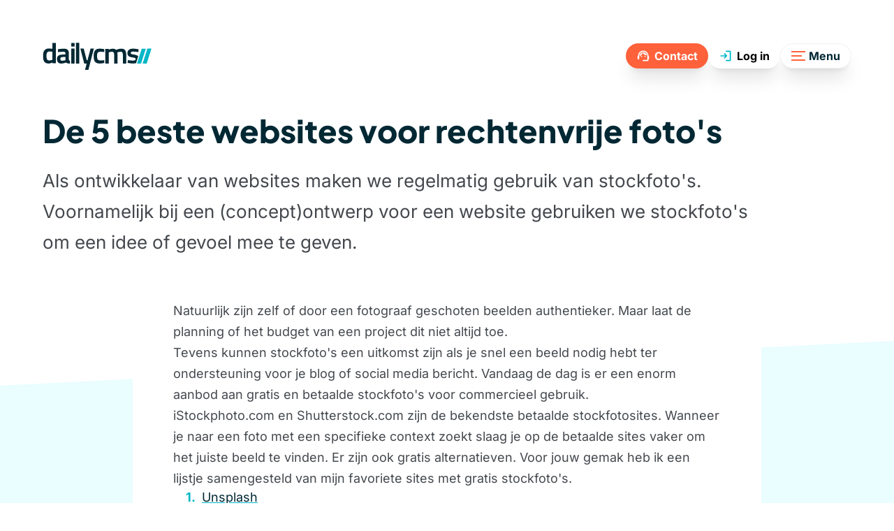

--- FILE ---
content_type: text/html
request_url: https://www.dailycms.com/artikelen/de-5-beste-websites-voor-rechtenvrije-fotos/
body_size: 21242
content:
<!DOCTYPE html>
<html lang="nl" prefix="og: http://ogp.me/ns#">
	<head>
		<!--
        ###################################################################################
        
                   Technische realisatie | DailyCMS | https://www.dailycms.com
        
        ###################################################################################
-->
		<meta charset="utf-8">
		<title>De 5 beste websites voor rechtenvrije foto&#39;s | DailyCMS</title>
		<meta name="description" content="Als ontwikkelaar van websites maken we regelmatig gebruik van stockfoto&#39;s. Voornamelijk bij een (concept)ontwerp voor een website gebruiken we stockfoto&#39;s om ee...">
		<link rel="canonical" href="https://www.dailycms.com/artikelen/de-5-beste-websites-voor-rechtenvrije-fotos/">
		<meta name="viewport" content="width=device-width, initial-scale=1.0">
		<link rel="preload" as="style" href="https://cdn.dailycms.com/css/reset-1.4.css" integrity="sha384-GAa2IDMmCNWycCbZz0X8Ej2jv1jx2DLd0z+pxkXLZxAA1MG6DHquwamfOIfG9xb7" crossorigin="anonymous">
		<link rel="preload" as="style" href="/css/partfonticon-2-1-googleMaterialSymbols-v206-rounded-400.css">
		<link rel="preload" as="style" href="/css/1514374-global.css">
		<link rel="preload" as="style" href="/css/1514374-fonts.css">
		<link rel="preload" as="style" href="/css/1514374-index.css">
		<link rel="preload" as="style" href="/css/1514374-header.css">
		<link rel="preload" as="style" href="/css/1514374-footer.css">
		<link rel="preload" as="style" href="/css/1514374-content-1.7.css">
		<link rel="preload" as="style" href="/css/1514374-partcookiewall-1.3.css">
		<link rel="preload" as="style" href="/css/1514374-partbutton-1.7.css">
		<link rel="preload" as="style" href="/css/1514374-partnavigation-2.3.css">
		<link rel="preload" as="style" href="https://cdn.dailycms.com/css/partfileimagegallery-2.18.css" integrity="sha384-3Vnc/j4EhgtlYu2ZIiP/vYaqRPkle7PZETHam0v6SNT8Xg6eysvQ2axXZ78NKeFS" crossorigin="anonymous">
		<link rel="preload" as="style" href="https://cdn.dailycms.com/css/form-2.27.2.css" integrity="sha384-vM4t0arIynVG412d+Kui5BF0feYmmpWpwXb2tFlF87d/CFhNSTaLfGUhcuLFDH+5" crossorigin="anonymous">
		<link rel="preload" as="style" href="https://cdn.dailycms.com/css/partsocialmediaiconlist-1.css" integrity="sha384-BxVfG5w4maICHCvTow6ECMZODbTrPySI9cymPcd5/lt8CihpW72Ved8IApW1eoxS" crossorigin="anonymous">
		<link rel="preload" as="style" href="/css/1514374-override.css">
		<link rel="preload" as="style" href="/css/1514374-responsive.css">
		<link rel="preload" as="script" href="https://cdn.dailycms.com/js/jquery-3.7.1.js" integrity="sha384-1swiAeV3WUA6c/A2boezVy0jLcKja2zfu1fskIxKybfISzI6gR0p/Y+2xZYEbk7p" crossorigin="anonymous">
		<link rel="preload" as="script" href="https://cdn.dailycms.com/js/uri-1.19.1.js" integrity="sha384-OHJzbl9GtZ7HJfFWm/13C3qhMRjBns4zfhGmO3dSf16k6TOpSxGo3VFNVP3aM+Y1" crossorigin="anonymous">
		<link rel="preload" as="script" href="https://cdn.dailycms.com/js/partajax-3.17.js" integrity="sha384-7EySy+mhqqPKeMoh+tssdqr9g7xFZQKIP96AlFo0zRZXwBKu642Aiff6svCGJuKI" crossorigin="anonymous">
		<link rel="preload" as="script" href="/js/index.js">
		<link rel="preload" as="script" href="/js/jquerylazysizes-5.3.2.js">
		<link rel="preload" as="script" href="https://cdn.dailycms.com/js/jqueryajaxform-3.09.js" integrity="sha384-Kye19F32Z7JV+hKE0jMabXvO/9umOogksnIsaO9FV/nFBkVbqO5Klfd3vv/iJnaI" crossorigin="anonymous">
		<meta property="og:type" content="article">
		<meta property="og:site_name" content="DailyCMS">
		<meta property="og:title" content="De 5 beste websites voor rechtenvrije foto&amp;#39;s | DailyCMS">
		<meta property="og:description" content="Als ontwikkelaar van websites maken we regelmatig gebruik van stockfoto&amp;#39;s. Voornamelijk bij een (concept)ontwerp voor een website gebruiken we stockfoto&amp;#39;s om ee...">
		<meta property="og:url" Content="https://www.dailycms.com/artikelen/de-5-beste-websites-voor-rechtenvrije-fotos/">
		<meta property="og:locale" content="nl_NL">
		<meta property="og:image" Content="https://www.dailycms.com/image/7974-363/420x630/FbWRO0J31WK7Th2QRSlHfU1eercWKID8jKeXd2IBHX8-charlesdeluvio-DkkVU4N1zZw-unsplash.jpg">
		<meta property="og:image:alt" content="charlesdeluvio-DkkVU4N1zZw-unsplash">
		<meta property="og:image:width" content="420">
		<meta property="og:image:height" content="630">
		<link rel="icon" sizes="any" href="/favicon.ico">
		<link rel="shortcut icon " type="image/png" sizes="64x64" href="/image/781-99/64x64/MRIDmEgXgzmfLBMh9taiePX8y5opuglm-favicon.png">
		<link rel="shortcut icon" sizes="196x196" href="/image/781-99/196x196/MRIDmEgXgzmxP5f460TndfszBHHiglk8G2MAhD4Fo3w-favicon.png">
		<link rel="apple-touch-icon-precomposed" href="/image/781-99/180x180/MRIDmEgXgzm8_G2i2d7A7RY9GMwxCWeBYKB8qoKYIeg-favicon.png">
		<meta name="msapplication-TileColor" content="#FFFFFF">
		<meta name="msapplication-TileImage" content="/image/781-99/144x144/MRIDmEgXgznCSzXXD0z5o8d!5!xrl_vfUho5u76Z8d0-favicon.png">
		<script type="application/ld+json">[{"@context":"http://schema.org/","@type":"Organization","@id":"https://www.dailycms.com#Organization","name":"DailyCMS","url":"https://www.dailycms.com","description":"Of het nu gaat om een maatwerk website, webapplicatie of datakoppeling. DailyCMS heeft de kennis in huis om je zowel werk als zorgen te besparen.","logo":"https://www.dailycms.com/image/781-99/900x900/MRIDmEgXgzkqM72_apzll6iQvDX2KeEDvPcej7aV66w-favicon.png","image":"https://www.dailycms.com/image/781-99/900x900/MRIDmEgXgzkqM72_apzll6iQvDX2KeEDvPcej7aV66w-favicon.png","telephone":"+31183745434","email":"info@dailycms.com","address":{"@type":"PostalAddress","streetAddress":"Stationsweg 29","addressLocality":"Gorinchem","postalCode":"4205 AA","addressCountry":"NL"},"sameAs":["https://www.facebook.com/dailycms"],"openingHoursSpecification":[{"@type":"openingHoursSpecification","dayOfWeek":["Monday","Tuesday","Wednesday","Thursday","Friday"],"opens":"8:30","closes":"17:00"}]},{"@context":"http://schema.org/","@type":"Website","url":"https://www.dailycms.com","name":"DailyCMS","potentialAction":null},{"@context":"http://schema.org/","@type":"BreadcrumbList","itemListElement":[{"@type":"ListItem","position":1,"item":{"@id":"https://www.dailycms.com/artikelen/#BreadcrumbList","name":"Artikelen"}},{"@type":"ListItem","position":2,"item":{"@id":"https://www.dailycms.com/artikelen/de-5-beste-websites-voor-rechtenvrije-fotos/#BreadcrumbList","name":"De 5 beste websites voor rechtenvrije foto's"}}]},{"@context":"http://schema.org/","@type":"NewsArticle","headline":"De 5 beste websites voor rechtenvrije foto's","description":"Als ontwikkelaar van websites maken we regelmatig gebruik van stockfoto's. Voornamelijk bij een (concept)ontwerp voor een website gebruiken we stockfoto's om ee...","mainEntityOfPage":{"@type":"WebPage","@id":"https://www.dailycms.com/artikelen/de-5-beste-websites-voor-rechtenvrije-fotos/#WebPage"},"image":{"@type":"ImageObject","url":"https://www.dailycms.com/image/7974-363/600x900/q2v0bLPnxJ1zoiZIabb0ByNmKSmYK114t11nmePIfOc-charlesdeluvio-DkkVU4N1zZw-unsplash.jpg","height":900,"width":600},"datePublished":"0001-01-01T00:00:00","dateModified":"2025-07-08T17:12:28","publisher":{"@type":"Organization","@id":"https://www.dailycms.com#Organization","name":"DailyCMS","url":null,"description":null}}]</script>
		<link href="https://cdn.dailycms.com/css/reset-1.4.css" rel="stylesheet" integrity="sha384-GAa2IDMmCNWycCbZz0X8Ej2jv1jx2DLd0z+pxkXLZxAA1MG6DHquwamfOIfG9xb7" crossorigin="anonymous">
		<link href="/css/partfonticon-2-1-googleMaterialSymbols-v206-rounded-400.css" rel="stylesheet">
		<link href="/css/1514374-global.css" rel="stylesheet">
		<link href="/css/1514374-fonts.css" rel="stylesheet">
		<link href="/css/1514374-index.css" rel="stylesheet">
		<link href="/css/1514374-header.css" rel="stylesheet">
		<link href="/css/1514374-footer.css" rel="stylesheet">
		<link href="/css/1514374-content-1.7.css" rel="stylesheet">
		<link href="/css/1514374-partcookiewall-1.3.css" rel="stylesheet">
		<link href="/css/1514374-partbutton-1.7.css" rel="stylesheet">
		<link href="/css/1514374-partnavigation-2.3.css" rel="stylesheet">
		<link href="https://cdn.dailycms.com/css/partfileimagegallery-2.18.css" rel="stylesheet" integrity="sha384-3Vnc/j4EhgtlYu2ZIiP/vYaqRPkle7PZETHam0v6SNT8Xg6eysvQ2axXZ78NKeFS" crossorigin="anonymous">
		<link href="https://cdn.dailycms.com/css/form-2.27.2.css" rel="stylesheet" integrity="sha384-vM4t0arIynVG412d+Kui5BF0feYmmpWpwXb2tFlF87d/CFhNSTaLfGUhcuLFDH+5" crossorigin="anonymous">
		<link href="https://cdn.dailycms.com/css/partsocialmediaiconlist-1.css" rel="stylesheet" integrity="sha384-BxVfG5w4maICHCvTow6ECMZODbTrPySI9cymPcd5/lt8CihpW72Ved8IApW1eoxS" crossorigin="anonymous">
		<link href="/css/1514374-override.css" rel="stylesheet">
		<link href="/css/1514374-responsive.css" rel="stylesheet">
		<script>window.dataLayer = window.dataLayer || [];function gtag(){dataLayer.push(arguments);}if(typeof gtag === "function"){gtag("consent", "default",{ "ad_storage": "denied","ad_user_data": "denied","ad_personalization": "denied","analytics_storage": "denied"});}</script>
		<script async src="https://www.googletagmanager.com/gtag/js?id=G-1MBXGKGFFS"></script>
		<script>if (!String.prototype.includes) { String.prototype.includes = function() { 'use strict'; return String.prototype.indexOf.apply(this, arguments) !== -1; }; };if (!String.prototype.startsWith) {String.prototype.startsWith = function(searchString, position) {position = position || 0; return this.indexOf(searchString, position) === position;};};if (!String.prototype.endsWith) {String.prototype.endsWith = function(search, this_len) { if (this_len === undefined || this_len > this.length) {	this_len = this.length;} return this.substring(this_len - search.length, this_len) === search;};};</script>
		<script nonce="55GYjP2lnkhykY">window.dataLayer = window.dataLayer || [];function gtag(){dataLayer.push(arguments);}if(typeof gtag === "function"){gtag("js", new Date());gtag("config", "G-1MBXGKGFFS");}(function(w,d,s,l,i){w[l]=w[l]||[];w[l].push({'gtm.start':new Date().getTime(),event:'gtm.js'});var f=d.getElementsByTagName(s)[0],j=d.createElement(s),dl=l!='dataLayer'?'&l='+l:'';j.async=true;j.src='https://www.googletagmanager.com/gtm.js?id='+i+dl;f.parentNode.insertBefore(j, f);})(window, document,'script','dataLayer','GTM-NHGCBZ');globalVariables = [];</script>
	</head>
	<body>
		<noscript>
			<iframe src="https://www.googletagmanager.com/ns.html?id=GTM-NHGCBZ" height="0" width="0" style="display:none;visibility:hidden"></iframe>
		</noscript>
		<header id="stickyTopBar">
			<div class="container">
				<a id="logo" title="Home" hreflang="nl" href="/">
					<svg viewBox="0 0 169 42">
						<path d="M168.826 9.262l-7.374 22.93h-6.293l7.374-22.93M160.114 9.29l-7.375 22.93h-6.293l7.374-22.93"></path>
						<path d="M44.458.56h5.182v5.5h-5.182z"></path>
						<path d="M20.484 31.71h-5.24v-1.048s-3.245 1.56-5.922 1.56c-6.064 0-8.655-3.346-8.655-11.736 0-7.964 3.018-11.48 9.48-11.48 1.766 0 4.87.54 5.098.568V.617h5.24V31.71zm-5.24-5.186v-12.5c-.227 0-2.818-.397-4.726-.397-3.132 0-4.555 2.012-4.555 6.888 0 5.385 1.423 6.887 4.185 6.973 2.22-.03 5.097-.964 5.097-.964zM40.7 25.76c.056 1.53.54 1.983 1.878 2.21l-.17 4.28c-3.56 0-4.727-.54-6.094-1.53 0 0-3.93 1.53-7.43 1.53-4.33 0-6.607-2.693-6.607-7.03 0-4.705 2.677-6.32 7.603-6.69l5.637-.453v-1.332c0-1.73-1.082-2.636-2.82-2.636-3.358 0-8.797.396-8.797.396l-.17-4.252s5.865-.964 9.253-.964c5.01 0 7.745 2.013 7.745 7.427v9.042h-.03zm-10.194-3.516c-1.965.17-3.018 1.02-3.018 2.806 0 1.842.826 2.863 2.335 2.863 2.42 0 5.694-.88 5.694-.88V21.96l-5.01.284zM44.458 9.233h5.182v22.96h-5.182zM51.804.333h5.182V32.22h-5.182M63.762 9.262L68.46 27.12h1.196L74.354 9.26h5.154L70.994 42H65.84l2.506-9.807H64.53l-5.92-22.96h5.152M95.652 10.084l-.17 4.365s-3.59-.398-5.326-.398c-4.64 0-5.694 1.672-5.694 6.406 0 5.272.968 7 5.75 7 1.738 0 5.326-.396 5.326-.396l.142 4.365s-4.64.794-7.06.794c-6.92 0-9.426-3.372-9.426-11.734 0-7.88 2.79-11.224 9.567-11.224 2.42 0 6.892.822 6.892.822zM97.36 32.22V9.8h5.153v1.22s1.908-1.02 3.958-1.39c.827-.17 1.68-.31 2.364-.31 2.335.084 3.958.707 5.097 1.898 1.994-.766 5.24-1.928 7.916-1.928 6.207 0 7.916 3.373 7.916 11.225V32.25h-5.182V22.5c0-6.067-.086-8.448-3.73-8.448-2.22 0-4.926 1.077-4.954 1.134.142.312.313 3.316.313 5.385v11.623h-5.183V20.656c0-4.76-.456-6.604-3.73-6.604-1.993 0-4.727 1.02-4.727 1.02v17.12h-5.21v.03zM148.298 21.025c-1.168-1.39-3.332-2.126-6.805-2.664-3.787-.566-4.727-.935-4.727-2.295 0-1.673 1.082-2.24 3.787-2.24 2.733 0 8.2.71 8.2.71l.086-4.253s-5.326-1.02-8.657-1.02c-4.556 0-8.6 1.927-8.6 6.944 0 4.564 2.564 5.81 8.372 6.718 3.645.567 4.385.964 4.385 2.38 0 1.758-1.196 2.382-4.385 2.382-2.335 0-7.83-.71-7.83-.71l-.17 4.253s5.295.963 8.513.963c1.68 0 3.188-.17 4.44-.567l3.39-10.6z"></path>
					</svg>
				</a>
				<nav id="partNavigation37245948" class="partNavigation partNavigation2 horizontal">
					<ul class="level-0">
						<li aria-haspopup="true">
							<a href="/websites/">
								<span class="navigationLabel">Websites</span>
								<div class="navigationIconDropdown">
									<svg class="partSvg keyboardArrowDown" viewBox="0 0 12 8">
										<path d="M1.41 0.59L6 5.17 10.59 0.59 12 2 6 8 0 2z"></path>
									</svg>
								</div>
							</a>
							<ul class="level-1" aria-label="submenu">
								<li>
									<a href="/websites/uxui-design/">
										<span class="navigationLabel">UX/UI Design</span>
									</a>
								</li>
								<li>
									<a href="/websites/maatwerk-websites/">
										<span class="navigationLabel">Maatwerk websites</span>
									</a>
								</li>
								<li>
									<a href="/websites/maatwerk-webshops/">
										<span class="navigationLabel">Maatwerk webshops</span>
									</a>
								</li>
								<li>
									<a href="/websites/template-websites/">
										<span class="navigationLabel">Template websites</span>
									</a>
								</li>
								<li>
									<a href="/websites/websites-voor-makelaars/">
										<span class="navigationLabel">Websites voor makelaars</span>
									</a>
								</li>
								<li>
									<a href="/websites/van-design-naar-website/">
										<span class="navigationLabel">Van design naar website</span>
									</a>
								</li>
							</ul>
						</li>
						<li aria-haspopup="true">
							<a href="/applicaties/">
								<span class="navigationLabel">Applicaties</span>
								<div class="navigationIconDropdown">
									<svg class="partSvg keyboardArrowDown" viewBox="0 0 12 8">
										<path d="M1.41 0.59L6 5.17 10.59 0.59 12 2 6 8 0 2z"></path>
									</svg>
								</div>
							</a>
							<ul class="level-1" aria-label="submenu">
								<li>
									<a href="/applicaties/maatwerk-webapplicaties/">
										<span class="navigationLabel">Maatwerk webapplicaties</span>
									</a>
								</li>
								<li>
									<a href="/applicaties/datakoppelingen-(apis)/">
										<span class="navigationLabel">Datakoppelingen (API&#39;s)</span>
									</a>
								</li>
							</ul>
						</li>
						<li aria-haspopup="true">
							<a href="/onderwijs/">
								<span class="navigationLabel">Onderwijs</span>
								<div class="navigationIconDropdown">
									<svg class="partSvg keyboardArrowDown" viewBox="0 0 12 8">
										<path d="M1.41 0.59L6 5.17 10.59 0.59 12 2 6 8 0 2z"></path>
									</svg>
								</div>
							</a>
							<ul class="level-1" aria-label="submenu">
								<li>
									<a href="/onderwijs/schoolwebsite/">
										<span class="navigationLabel">Schoolwebsite</span>
									</a>
								</li>
								<li>
									<a href="/onderwijs/websites-voor-scholengroepen/">
										<span class="navigationLabel">Websites voor scholengroepen</span>
									</a>
								</li>
								<li>
									<a href="/onderwijs/online-aanmeldformulier-nieuwe-leerlingen/">
										<span class="navigationLabel">Online aanmeldformulier nieuwe leerlingen</span>
									</a>
								</li>
								<li>
									<a href="/onderwijs/werken-bij-websites-voor-het-onderwijs/">
										<span class="navigationLabel">Werken bij websites voor het onderwijs</span>
									</a>
								</li>
								<li>
									<a href="/onderwijs/intranet-voor-het-onderwijs/">
										<span class="navigationLabel">Intranet voor het onderwijs</span>
									</a>
								</li>
							</ul>
						</li>
						<li>
							<a href="/klantcases/">
								<span class="navigationLabel">Klantcases</span>
							</a>
						</li>
						<li>
							<a href="/over-ons/">
								<span class="navigationLabel">Over ons</span>
							</a>
						</li>
					</ul>
				</nav>
				<div id="rightContactContainer">
					<a id="partButton46408678" class="partButton partButton1 trackingIdContact solid orange contact" aria-label="Contact" title="Contact" href="/contact/">
						<span class="buttonIcon" aria-hidden="true">
							<span class="partFontIcon partFontIcon2 fontIconGoogleMaterialSymbols-rounded-400-v206 partFontIcon2--inlineSvg" aria-hidden="true"><svg viewBox="0 -960 960 960"><path d="M480-120q-17 0-28.5-11.5T440-160q0-17 11.5-28.5T480-200h280v-284q0-117-81.5-198.5T480-764q-117 0-198.5 81.5T200-484v204q0 17-11.5 28.5T160-240q-33 0-56.5-23.5T80-320v-80q0-21 10.5-39.5T120-469l3-53q8-68 39.5-126t79-101q47.5-43 109-67T480-840q68 0 129 24t109 66.5Q766-707 797-649t40 126l3 52q19 9 29.5 27t10.5 38v92q0 20-10.5 38T840-249v49q0 33-23.5 56.5T760-120H480ZM360-400q-17 0-28.5-11.5T320-440q0-17 11.5-28.5T360-480q17 0 28.5 11.5T400-440q0 17-11.5 28.5T360-400Zm240 0q-17 0-28.5-11.5T560-440q0-17 11.5-28.5T600-480q17 0 28.5 11.5T640-440q0 17-11.5 28.5T600-400Zm-359-62q-7-106 64-182t177-76q89 0 156.5 56.5T720-519q-91-1-167.5-49T435-698q-16 80-67.5 142.5T241-462Z"></path></svg></span>
						</span>
						<span class="buttonLabel" aria-hidden="true">Contact</span>
					</a>
					<a id="partButton63459137" class="partButton partButton1 trackingIdLogin solid white login" aria-label="Log in" title="Log in" href="https://cms.dailycms.com/" target="_blank" rel="noopener">
						<span class="buttonIcon" aria-hidden="true">
							<span class="partFontIcon partFontIcon2 fontIconGoogleMaterialSymbols-rounded-400-v206 partFontIcon2--inlineSvg" aria-hidden="true"><svg viewBox="0 -960 960 960"><path d="M520-120q-17 0-28.5-11.5T480-160q0-17 11.5-28.5T520-200h240v-560H520q-17 0-28.5-11.5T480-800q0-17 11.5-28.5T520-840h240q33 0 56.5 23.5T840-760v560q0 33-23.5 56.5T760-120H520Zm-73-320H160q-17 0-28.5-11.5T120-480q0-17 11.5-28.5T160-520h287l-75-75q-11-11-11-27t11-28q11-12 28-12.5t29 11.5l143 143q12 12 12 28t-12 28L429-309q-12 12-28.5 11.5T372-310q-11-12-10.5-28.5T373-366l74-74Z"></path></svg></span>
						</span>
						<span class="buttonLabel" aria-hidden="true">Log in</span>
					</a>
					<button id="mobileMenuToggle" class="partButton solid white" Aria-label="Menu">
						<span class="mobileMenuButtonHamburger">
							<span></span>
							<span></span>
							<span></span>
						</span>
						<span class="mobileMenuButtonLabel">Menu</span>
					</button>
				</div>
			</div>
		</header>
		<div id="stickyTopBarGhost"></div>
		<section id="basicHeader">
			<div class="basicContainer">
				<h1 class="partHeading h1 heading-long-text">
					De 5 beste websites voor rechtenvrije foto&#39;s
				</h1>
				<div class="partContentText partContentText1 coreContent coreContent1">
					<p>Als ontwikkelaar van websites maken we regelmatig gebruik van stockfoto's. Voornamelijk bij een (concept)ontwerp voor een website gebruiken we stockfoto's om een idee of gevoel mee te geven.</p>
				</div>
			</div>
		</section>
		<article id="mainContent" class="diagonalBarIntro">
			<div class="basicContainer">
				<div class="mainContentContainer">
					<div class="partContentText partContentText1 coreContent coreContent1">
						<p>Natuurlijk zijn zelf of door een fotograaf geschoten beelden authentieker. Maar laat de planning of het budget van een project dit niet altijd toe.<br></p><p>Tevens kunnen stockfoto's een uitkomst zijn als je snel een beeld nodig hebt ter ondersteuning voor je blog of social media bericht. Vandaag de dag is er een enorm aanbod aan gratis en betaalde stockfoto's voor commercieel gebruik.</p><p>iStockphoto.com en Shutterstock.com zijn de bekendste betaalde stockfotosites. Wanneer je naar een foto met een specifieke context zoekt slaag je op de betaalde sites vaker om het juiste beeld te vinden. Er zijn ook gratis alternatieven. Voor jouw gemak heb ik een lijstje samengesteld van mijn favoriete sites met gratis stockfoto's. </p><ol><li><a href="https://unsplash.com/">Unsplash</a></li><li><a href="https://burst.shopify.com/">Burst by Shopify</a></li><li><a href="https://www.pexels.com/">Pexels</a></li><li><a href="https://pixabay.com/">Pixabay</a></li><li><a href="https://picography.co/">Picography</a></li></ol><p>Op zoek naar stockfoto's van eten? Van <a href="https://www.foodiesfeed.com/">Foodiesfeed</a> krijg je spontaan honger. Bij <a href="https://www.reshot.com/">Reshot</a> kan je terecht voor toffe iconen en illustraties.</p>
					</div>
					<div class="partContentText partContentText1 coreContent coreContent1">
						<h2 class="partHeading h3">
							Nep, nepper, nepst
						</h2>
						<p>De grootste uitdaging bij het gebruik van stockfoto's is het steeds afvragen hoe authentiek je foto bij je ontwerp, blog of social media bericht is. Probeer dan ook typisch Amerikaanse foto's van overdreven gelukkige mensen met onnatuurlijk witte tanden te vermijden.<br></p>
					</div>
					<div class="partContentFileImageGallery partContentFileImageGallery2 coreContent coreContent1 single imagesInRow imagesInRow1">
						<div class="contentFileImage">
							<figure>
								<div class="imagePlaceholderContainer">
									<div class="imagePlaceholder" style="padding-bottom:63.7%;"></div>
									<picture>
										<source data-sizes="auto" type="image/webp" data-src="/image/7982-365/1020x2000/3gWhyW32WcEKGk1X4jVU_zX1n1EvAY5GzppDUa3MCEk-neppe%20stockfoto.webp" srcset="/image/7982-365/204x400/ZAmRbXqeUjDHY3Fn8wpjl7TJwQpo446L36W6LW_mVHE-neppe%20stockfoto.webp" data-srcset="/image/7982-365/1020x2000/3gWhyW32WcEKGk1X4jVU_zX1n1EvAY5GzppDUa3MCEk-neppe%20stockfoto.webp 1020w, /image/7982-365/510x325/zoXy9TanqUYWIK_qIyrnbm44Nh8h222bU0t2wldZpIw-neppe%20stockfoto.webp 510w, /image/7982-365/1920x1224/3gWhyW32WcEKdoCtck7vN5E46LigvJ13EFUqxcNV_I9Z9hoVd!FC3A-neppe%20stockfoto.webp 1920w">
										<img class="lazyload blurOnLoad" alt="neppe stockfoto" data-sizes="auto" data-src="/image/7982-365/1020x2000/3gWhyW32WcEKGk1X4jVU_zX1n1EvAY5Ge73_OK75bB0-neppe%20stockfoto.jpg" src="/image/7982-365/204x400/ZAmRbXqeUjDHY3Fn8wpjl7TJwQpo446LFmI7vgTf0qM-neppe%20stockfoto.jpg" data-srcset="/image/7982-365/1020x2000/3gWhyW32WcEKGk1X4jVU_zX1n1EvAY5Ge73_OK75bB0-neppe%20stockfoto.jpg 1020w, /image/7982-365/510x325/zoXy9TanqUYWIK_qIyrnbm44Nh8h222bOIaRRcMvM5A-neppe%20stockfoto.jpg 510w, /image/7982-365/1920x1224/3gWhyW32WcEKdoCtck7vN5E46LigvJ13xssqfCdHjsDryI5nohVWFA-neppe%20stockfoto.jpg 1920w">
									</picture>
								</div>
							</figure>
						</div>
					</div>
					<div class="partContentText partContentText1 coreContent coreContent1">
						<h2 class="partHeading h3 heading-long-text heading-long-word">
							Hoe zit het met gebruiksrechten op gratis stockfoto&#39;s?
						</h2>
						<p>Bijna alle afbeeldingen op deze stockfotosites hebben een <a href="https://creativecommons.org/publicdomain/zero/1.0/">Creative Commons Zero (CC0) licentie</a>. Dit betekent dat je de beelden kunt kopiëren, aanpassen of verspreiden, dus ook voor commerciële doeleinden. Controleer dit altijd even voordat je een foto gaat gebruiken.</p>
					</div>
				</div>
			</div>
		</article>
		<section id="ctaFooterForm">
			<div class="diagonalBar"></div>
			<div class="basicContainer">
				<div id="ctaFooterFormContainer">
					<div class="partContentText partContentText1 coreContent coreContent1">
						<h2 class="partHeading h2">
							Heb je een vraag of rechtenvrije foto&#39;s
						</h2>
						<p>Stuur een bericht.</p>
					</div>
					<form id="formContact" class="formV2" method="post" novalidate name="formContact" action="/artikelen/de-5-beste-websites-voor-rechtenvrije-fotos/?snrqoBiJVpoLi2u1ZyNMaxIwsAYR2MixTJ1_gI3-sKqTa2_RLH_Bcw&amp;a=4zXg78vJg1vlo9Lo84Kx7Q">
						<div class="formInitialsContainer">
							<label for="formContact_Email">_Email</label>
							<input id="formContact_Email" class="input_Email inputFullWidth" type="text" inputmode="email" name="formContact_Email" maxlength="255" placeholder="_Email" tabindex="-1" autocomplete="nope">
							<label for="formContact_UserPassword">_UserPassword</label>
							<input id="formContact_UserPassword" class="input_UserPassword inputFullWidth" type="text" name="formContact_UserPassword" maxlength="25" placeholder="_UserPassword" tabindex="-1" autocomplete="nope">
							<label for="formContact_Phone">_Phone</label>
							<input id="formContact_Phone" class="input_Phone" type="tel" inputmode="tel" name="formContact_Phone" style="width:11em" maxlength="15" placeholder="_Phone" tabindex="-1" autocomplete="nope">
							<label for="formContact_FunctionFirst">_FunctionFirst</label>
							<input id="formContact_FunctionFirst" class="input_FunctionFirst inputFullWidth" type="text" name="formContact_FunctionFirst" maxlength="255" placeholder="_FunctionFirst" tabindex="-1" autocomplete="nope" required>
						</div>
						<div id="partFormControlCombined1formContact29964805" class="partFormControlCombined partFormControlCombined1 fullWidth">
							<div class="formControlCombinedContainer">
								<div id="partFormControlInputTextformContactLastName" class="formItemContainer partFormControlInputText fullWidth partFormControlInputText1">
									<div class="formItemContainerContent">
										<div class="formControlContainer">
											<div class="formControlItemContainer formControlItemContainerLastName">
												<div class="formControlFeedback">
													<input id="formContactLastName" class="inputLastName inputFullWidth required" type="text" name="formContactLastName" placeholder="Naam *" aria-label="Naam" maxlength="64" required>
												</div>
											</div>
										</div>
									</div>
								</div>
								<div id="partFormControlInputTextformContactName" class="formItemContainer partFormControlInputText fullWidth partFormControlInputText1">
									<div class="formItemContainerContent">
										<div class="formControlContainer">
											<div class="formControlItemContainer formControlItemContainerName">
												<div class="formControlFeedback">
													<input id="formContactName" class="inputName inputFullWidth required" type="text" name="formContactName" placeholder="Organisatie *" aria-label="Organisatie" maxlength="64" required>
												</div>
											</div>
										</div>
									</div>
								</div>
							</div>
						</div>
						<div id="partFormControlCombined1formContact36801173" class="partFormControlCombined partFormControlCombined1 fullWidth">
							<div class="formControlCombinedContainer">
								<div id="partFormControlInputTextformContactEmailAddress" class="formItemContainer partFormControlInputText fullWidth partFormControlInputText1">
									<div class="formItemContainerContent">
										<div class="formControlContainer">
											<div class="formControlItemContainer formControlItemContainerEmailAddress">
												<div class="formControlFeedback">
													<input id="formContactEmailAddress" class="inputEmailAddress inputFullWidth required" type="text" spellcheck="false" inputmode="email" name="formContactEmailAddress" placeholder="E-mailadres *" aria-label="E-mailadres" maxlength="64" required pattern="^[a-zA-Z0-9_.\-+!#\x26$~]+[@][a-zA-Z0-9\-.]+[.][a-zA-Z0-9]{2,63}$" data-regularexpressioncharinput="[a-zA-Z0-9_.\-+!#\x26$~@]">
												</div>
											</div>
										</div>
									</div>
								</div>
								<div id="partFormControlInputTextformContactTelePhoneNumber" class="formItemContainer partFormControlInputText fullWidth partFormControlInputText1">
									<div class="formItemContainerContent">
										<div class="formControlContainer">
											<div class="formControlItemContainer formControlItemContainerTelePhoneNumber">
												<div class="formControlFeedback">
													<input id="formContactTelePhoneNumber" class="inputTelePhoneNumber" type="text" inputmode="tel" name="formContactTelePhoneNumber" placeholder="Telefoonnummer" aria-label="Telefoonnummer" style="width:12em" maxlength="16" pattern="^[0-9+]{10,16}$" data-regularexpressioncharinput="[0-9+]">
												</div>
											</div>
										</div>
									</div>
								</div>
							</div>
						</div>
						<div id="partFormControlTextareaformContacttextArea" class="formItemContainer partFormControlTextarea fullWidth partFormControlTextarea1">
							<div class="formItemContainerContent">
								<div class="formControlContainer">
									<div class="formControlItemContainer formControlItemContainerTextArea">
										<div class="formControlFeedback">
											<textarea id="formContacttextArea" class="textareaTextArea" name="formContacttextArea" placeholder="Waarmee kunnen we je helpen?" aria-label="Waarmee kunnen we je helpen?" maxlength="2000"></textarea>
										</div>
									</div>
								</div>
							</div>
						</div>
						<div id="partFormControlMessagePrivacyformContact36629354" class="formItemContainer partFormControlMessagePrivacy fullWidth formControlMessage">
							<div class="formItemContainerContent">
								<div class="formControlContainer">
									<div class="formControlMessageContainer">
										<div class="formControlMessageContent">
											<p>De bovenstaande (persoons)gegevens gebruiken we uitsluitend voor het beschreven doel. Lees onze <a href="/privacyverklaring/" title="Privacyverklaring">privacyverklaring</a> pagina voor meer informatie.</p>

										</div>
									</div>
								</div>
							</div>
						</div>
						<div id="partFormControlButtonSubmitformContact" class="formItemContainer partFormControlButtonSubmit fullWidth">
							<div class="formItemContainerContent">
								<div class="formControlContainer">
									<div class="formControlItemContainer">
										<button id="partButton39649877" class="partButton partButton1 trackingIdVersturen default" type="submit" form="formContact" aria-label="Versturen" title="Versturen" name="formContactSubmit">
											<span class="buttonLabel" aria-hidden="true">Versturen</span>
										</button>
									</div>
								</div>
							</div>
						</div>
					</form>
				</div>
			</div>
			<div class="image">
				<div class="partContentFileImageGallery partContentFileImageGallery2 coreContent coreContent1 single">
					<div class="contentFileImage">
						<figure>
							<div class="imagePlaceholderContainer">
								<div class="imagePlaceholder" style="padding-bottom:56.2%;"></div>
								<picture>
									<source data-sizes="auto" type="image/webp" data-src="/image/2810-230/1920x1080/2G7ERGU!tGxnBX0ABszxpffBTBqI1uObtqNhSG01GSU-dailycms%20default%20image.webp" srcset="/image/2810-230/213x120/ERt1gq58x3lbqzb0bs6N7bGvVSlCfLnkP_nhBX07ugA-dailycms%20default%20image.webp" data-srcset="/image/2810-230/1920x1080/2G7ERGU!tGxnBX0ABszxpffBTBqI1uObtqNhSG01GSU-dailycms%20default%20image.webp 1920w, /image/2810-230/960x540/tjUDepYueY9Ke!nioVupQo2jiZVtzHn8LC8fKXH3ZN4-dailycms%20default%20image.webp 960w">
									<img class="lazyload blurOnLoad" alt="dailycms default image" data-sizes="auto" data-src="/image/2810-230/1920x1080/2G7ERGU!tGxnBX0ABszxpffBTBqI1uObKpbzLw4M1jk-dailycms%20default%20image.png" src="/image/2810-230/213x120/ERt1gq58x3lbqzb0bs6N7bGvVSlCfLnkOXxC6_1VX_Q-dailycms%20default%20image.png" data-srcset="/image/2810-230/1920x1080/2G7ERGU!tGxnBX0ABszxpffBTBqI1uObKpbzLw4M1jk-dailycms%20default%20image.png 1920w, /image/2810-230/960x540/tjUDepYueY9Ke!nioVupQo2jiZVtzHn8ycRosnS9!w8-dailycms%20default%20image.png 960w">
								</picture>
							</div>
						</figure>
					</div>
				</div>
			</div>
		</section>
		<footer id="footer">
			<div class="basicContainer">
				<div id="footerList">
					<div class="footerItem main">
						<ul>
							<li>
								<a href="/klantcases/" title="Klantcases">Klantcases</a>
							</li>
							<li>
								<a href="/over-ons/" title="Over ons">Over ons</a>
							</li>
							<li>
								<a href="/artikelen/" title="Artikelen">Artikelen</a>
							</li>
							<li>
								<a href="/contact/" title="Contact">Contact</a>
							</li>
						</ul>
					</div>
					<div class="footerItem services">
						<a class="footerHeading" href="/websites/" title="Websites">Websites</a>
						<ul>
							<li>
								<a href="/websites/uxui-design/" title="UX/UI Design">UX/UI Design</a>
							</li>
							<li>
								<a href="/websites/maatwerk-websites/" title="Maatwerk websites">Maatwerk websites</a>
							</li>
							<li>
								<a href="/websites/maatwerk-webshops/" title="Maatwerk webshops">Maatwerk webshops</a>
							</li>
							<li>
								<a href="/websites/template-websites/" title="Template websites">Template websites</a>
							</li>
							<li>
								<a href="/websites/websites-voor-makelaars/" title="Websites voor makelaars">Websites voor makelaars</a>
							</li>
							<li>
								<a href="/websites/van-design-naar-website/" title="Van design naar website">Van design naar website</a>
							</li>
						</ul>
					</div>
					<div class="footerItem services">
						<a class="footerHeading" href="/applicaties/" title="Applicaties">Applicaties</a>
						<ul>
							<li>
								<a href="/applicaties/maatwerk-webapplicaties/" title="Maatwerk webapplicaties">Maatwerk webapplicaties</a>
							</li>
							<li>
								<a href="/applicaties/datakoppelingen-(apis)/" title="Datakoppelingen (API&#39;s)">Datakoppelingen (API&#39;s)</a>
							</li>
						</ul>
					</div>
					<div class="footerItem services">
						<a class="footerHeading" href="/onderwijs/" title="Onderwijs">Onderwijs</a>
						<ul>
							<li>
								<a href="/onderwijs/schoolwebsite/" title="Schoolwebsite">Schoolwebsite</a>
							</li>
							<li>
								<a href="/onderwijs/websites-voor-scholengroepen/" title="Websites voor scholengroepen">Websites voor scholengroepen</a>
							</li>
							<li>
								<a href="/onderwijs/online-aanmeldformulier-nieuwe-leerlingen/" title="Online aanmeldformulier nieuwe leerlingen">Online aanmeldformulier nieuwe leerlingen</a>
							</li>
							<li>
								<a href="/onderwijs/werken-bij-websites-voor-het-onderwijs/" title="Werken bij websites voor het onderwijs">Werken bij websites voor het onderwijs</a>
							</li>
							<li>
								<a href="/onderwijs/intranet-voor-het-onderwijs/" title="Intranet voor het onderwijs">Intranet voor het onderwijs</a>
							</li>
						</ul>
					</div>
					<div class="footerItem address">
						<span class="footerHeading">De <span class="partFontIcon partFontIcon2 fontIconGoogleMaterialSymbols-rounded-400-v206 partFontIcon2--inlineSvg" aria-hidden="true"><svg viewBox="0 -960 960 960"><path d="M200-120q-17 0-28.5-11.5T160-160q0-17 11.5-28.5T200-200h560q17 0 28.5 11.5T800-160q0 17-11.5 28.5T760-120H200Zm120-160q-66 0-113-47t-47-113v-320q0-33 23.5-56.5T240-840h560q33 0 56.5 23.5T880-760v120q0 33-23.5 56.5T800-560h-80v120q0 66-47 113t-113 47H320Zm0-80h240q33 0 56.5-23.5T640-440v-320H240v320q0 33 23.5 56.5T320-360Zm400-280h80v-120h-80v120ZM320-360h-80 400-320Z"></path></svg></span>
 staat klaar op</span>
						<ul class="footerAddressList">
							<li>
								Stationsweg 29
							</li>
							<li>
								4205 AA Gorinchem
							</li>
							<li>
								<a target='_blank' rel='noreferrer' href='https://www.google.nl/maps/dir//DailyCMS,+Stationsweg+29,+4205+AA+Gorinchem/@51.8353391,4.9696001,17z/data=!4m15!1m6!3m5!1s0x47c68e51f1c3e603:0xb1ea9586131808f4!2sDailyCMS!8m2!3d51.8353391!4d4.9717888!4m7!1m0!1m5!1m1!1s0x47c68e51f1c3e603:0xb1ea9586131808f4!2m2!1d4.9717888!2d51.8353391' class='route'>Plan je route</a>
							</li>
						</ul>
						<span class="footerHeading">Volg ons</span>
						<ul id="partSocialMediaIconList25454157" class="partSocialMediaIconList partSocialMediaIconList1 flat">
							<li class="facebook">
								<a href="https://www.facebook.com/dailycms" aria-label="Facebook" target="_blank" rel="noopener">
									<span class="socialMediaIconList-icon">
										<svg viewBox="0 0 10 20">
											<path d="M6.82 6.553V4.83c0-.259.013-.46.037-.6.024-.142.079-.282.164-.42a.67.67 0 0 1 .413-.285c.19-.052.443-.079.758-.079h1.723V0H7.161C5.567 0 4.42.378 3.726 1.135c-.696.756-1.044 1.87-1.044 3.343v2.075H.62V10h2.063v10h4.139V10h2.754l.365-3.447H6.82z"></path>
										</svg>
									</span>
								</a>
							</li>
							<li class="linkedin">
								<a href="http://www.linkedin.com/company/dailycms" aria-label="LinkedIn" target="_blank" rel="noopener">
									<span class="socialMediaIconList-icon">
										<svg viewBox="0 0 20 20">
											<path d="M20 11.713v7.395h-4.287V12.21c0-1.732-.617-2.917-2.172-2.917-1.184 0-1.885.796-2.197 1.567-.115.274-.147.662-.147 1.044v7.204H6.911s.057-11.681 0-12.891h4.286v1.828l-.025.044h.025v-.044c.574-.88 1.586-2.128 3.867-2.128C17.885 5.911 20 7.758 20 11.713ZM2.427 0C.962 0 0 .962 0 2.23c0 1.235.93 2.229 2.37 2.229h.025c1.497 0 2.427-.988 2.427-2.23C4.796.955 3.892 0 2.427 0ZM.255 19.108H4.54V6.21H.255v12.898Z"></path>
										</svg>
									</span>
								</a>
							</li>
						</ul>
					</div>
				</div>
			</div>
		</footer>
		<div id="bottomBar">
			<ul>
				<li>
					<a href="/cookies/" title="Cookies">Cookies</a>
				</li>
				<li>
					<a href="/privacyverklaring/" title="Privacyverklaring">Privacyverklaring</a>
				</li>
				<li>
					<a href="/algemene-voorwaarden/" title="Algemene voorwaarden">Algemene voorwaarden</a>
				</li>
				<li>Gemaakt met <span class="partFontIcon partFontIcon2 fontIconGoogleMaterialSymbols-rounded-400-v206 partFontIcon2--inlineSvg" aria-hidden="true"><svg viewBox="0 -960 960 960"><path d="M480-147q-14 0-28.5-5T426-168l-69-63q-106-97-191.5-192.5T80-634q0-94 63-157t157-63q53 0 100 22.5t80 61.5q33-39 80-61.5T660-854q94 0 157 63t63 157q0 115-85 211T602-230l-68 62q-11 11-25.5 16t-28.5 5Zm-38-543q-29-41-62-62.5T300-774q-60 0-100 40t-40 100q0 52 37 110.5T285.5-410q51.5 55 106 103t88.5 79q34-31 88.5-79t106-103Q726-465 763-523.5T800-634q0-60-40-100t-100-40q-47 0-80 21.5T518-690q-7 10-17 15t-21 5q-11 0-21-5t-17-15Zm38 189Z"></path></svg></span>
 door het <a href="/over-ons/" title="Over ons">DailyCMS Team</a>
</li>
			</ul>
		</div>
		<div id="mobileMenuToggleContainer">
			<div id="mobileMenuToggleContainerScroll">
				<nav id="partNavigation32050952" class="partNavigation partNavigation2 verticalNoDropdown">
					<ul class="level-0">
						<li>
							<a href="/">
								<span class="navigationLabel">Home</span>
							</a>
						</li>
						<li>
							<a href="/websites/">
								<span class="navigationLabel">Websites</span>
							</a>
						</li>
						<li>
							<a href="/applicaties/">
								<span class="navigationLabel">Applicaties</span>
							</a>
						</li>
						<li>
							<a href="/onderwijs/">
								<span class="navigationLabel">Onderwijs</span>
							</a>
						</li>
						<li>
							<a href="/klantcases/">
								<span class="navigationLabel">Klantcases</span>
							</a>
						</li>
						<li>
							<a href="/over-ons/">
								<span class="navigationLabel">Over ons</span>
							</a>
						</li>
						<li>
							<a href="/contact/">
								<span class="navigationLabel">Contact</span>
							</a>
						</li>
					</ul>
				</nav>
			</div>
		</div>
		<button id="scrollToTop" aria-label="Scroll naar boven">
			<span class="partFontIcon partFontIcon2 fontIconGoogleMaterialSymbols-rounded-400-v206 partFontIcon2--inlineSvg" aria-hidden="true"><svg viewBox="0 -960 960 960"><path d="M440-647 244-451q-12 12-28 11.5T188-452q-11-12-11.5-28t11.5-28l264-264q6-6 13-8.5t15-2.5q8 0 15 2.5t13 8.5l264 264q11 11 11 27.5T772-452q-12 12-28.5 12T715-452L520-647v447q0 17-11.5 28.5T480-160q-17 0-28.5-11.5T440-200v-447Z"></path></svg></span>
		</button>
		<script src="https://cdn.dailycms.com/js/jquery-3.7.1.js" integrity="sha384-1swiAeV3WUA6c/A2boezVy0jLcKja2zfu1fskIxKybfISzI6gR0p/Y+2xZYEbk7p" crossorigin="anonymous"></script>
		<script src="https://cdn.dailycms.com/js/uri-1.19.1.js" integrity="sha384-OHJzbl9GtZ7HJfFWm/13C3qhMRjBns4zfhGmO3dSf16k6TOpSxGo3VFNVP3aM+Y1" crossorigin="anonymous"></script>
		<script src="https://cdn.dailycms.com/js/partajax-3.17.js" integrity="sha384-7EySy+mhqqPKeMoh+tssdqr9g7xFZQKIP96AlFo0zRZXwBKu642Aiff6svCGJuKI" crossorigin="anonymous"></script>
		<script src="/js/index.js"></script>
		<script src="/js/jquerylazysizes-5.3.2.js"></script>
		<script src="https://cdn.dailycms.com/js/jqueryajaxform-3.09.js" integrity="sha384-Kye19F32Z7JV+hKE0jMabXvO/9umOogksnIsaO9FV/nFBkVbqO5Klfd3vv/iJnaI" crossorigin="anonymous"></script>
		<script>function AjaxOnSucces36442993(jsonData){$('body').addClass('cookieWallActive');;};</script>
		<script>function CssLoad(cssUrl, integrityHash){if ($('link[href^="' + cssUrl + '"]').length == 0) { var head = document.getElementsByTagName('head')[0];var link = document.createElement('link');link.rel = 'stylesheet';link.type = 'text/css';link.href = cssUrl;if (integrityHash){ link.integrity = integrityHash;link.crossOrigin = 'anonymous'} head.prepend(link);}}; ;function PartLoadingAnimation2(elementTarget,options,htmlAppend){if(options && elementTarget) {var htmlToAdd;if(options['style'] == 'circleSmall') {htmlToAdd = "<div class='partLoadingAnimation partLoadingAnimation2 partLoadingAnimation2 circleSmall partLoadingAnimation2 " +options['color']  +"'><div class='animationContainer'><div></div></div></div>";}if(options['style'] == 'circleMedium') {htmlToAdd = "<div class='partLoadingAnimation partLoadingAnimation2 partLoadingAnimation2 circleMedium partLoadingAnimation2 " +options['color']  +"'><div class='animationContainer'><div></div></div></div>";}if(options['style'] == 'ripple') {htmlToAdd = "<div class='partLoadingAnimation partLoadingAnimation2 partLoadingAnimation2 ripple partLoadingAnimation2 " +options['color']  +"'><div class='animationContainer'><div></div><div></div></div></div>";}if(options['style'] == 'dotsHorizontal') {htmlToAdd = "<div class='partLoadingAnimation partLoadingAnimation2 partLoadingAnimation2 dotsHorizontal partLoadingAnimation2 " +options['color']  +"'><div class='animationContainer'><div></div><div></div><div></div></div></div>";}if(options['style'] == 'squaresHorizontal') {htmlToAdd = "<div class='partLoadingAnimation partLoadingAnimation2 partLoadingAnimation2 squaresHorizontal partLoadingAnimation2 " +options['color']  +"'><div class='animationContainer'><div></div><div></div><div></div></div></div>";}if(htmlAppend) { elementTarget.append(htmlToAdd); } else { elementTarget.html(htmlToAdd); }}};function FormSubmit(formObject) {$(formObject).children('input[type=submit][name=' + formObject.name + ']').prop('disabled', true);$(formObject).ajaxSubmit({target: $(formObject) });$(formObject).children('input[type=submit][name=' + formObject.name + ']').prop('disabled', false); return false;};function FormControlCharInput(elem) {if($(elem).is('[data-regularexpressioncharinput]')) {$(elem).off('keypress.validator').on('keypress.validator', function (e) {if (e.which != 0 && e.which != 8 && $(this).attr('data-regularexpressioncharinput') != null) {var a = new RegExp($(this).attr('data-regularexpressioncharinput'));if (!a.test(String.fromCharCode(e.which))) {return false;}}});}};function FormControlPaste(elem) {if($(elem).is('[data-regularexpressioncharinput]')) {$(elem).on('paste', function (e) {var attr = $(elem).attr('data-regularexpressioncharinput');if (typeof attr !== typeof undefined && attr !== false) {setTimeout(function() { var data = $(elem).val();$(elem).val(function() { var a = new RegExp(attr);var valueClean = '';for(var i = 0; i < data.length; i++) { if (a.test(data[i])) { valueClean += data[i];}}return valueClean;});});}});}};function FormControlValidate(elem, elemErrorLabel, label, validShow = true, elemContainerForErrorLabel = null) {$(elem).on('blur', function() {var formControlContainer = $(this).closest('.formControlContainer');var hasCustomErrorContainer = true;if(elemContainerForErrorLabel == null) {hasCustomErrorContainer = false;elemContainerForErrorLabel = formControlContainer;}var formControlFeedback = $(this).closest('.formControlFeedback');var formControlItemContainer = $(this).closest('.formControlItemContainer');$(formControlFeedback).removeClass('valid');$(formControlFeedback).removeClass('error');var errorLabelFindSelector = '.errorLabel[data-formcontrolid="' + $(this).attr('id') + '"]';var errorLabels = $(elemContainerForErrorLabel).find('.errorLabel');if ($(this)[0].validity.valid) {$(errorLabels).each(function() { if (typeof $(this).attr('data-formcontrolid') !== 'undefined' && $(this).attr('data-formcontrolid') !== false) {if ($(this).attr('data-formcontrolid') == $(elem).attr('id')) {$(this).remove();}} else {$(this).remove();}});if ($(this).prop('required') || (!$(this).prop('required') && $(this).val().length > 0)) {if(validShow) { $(formControlFeedback).addClass('valid'); }$(this).attr('data-valid', 'true');}}else {$(errorLabels).each(function() { if (typeof $(this).attr('data-formcontrolid') !== 'undefined' && $(this).attr('data-formcontrolid') !== false) {} else {$(this).remove();}});var errorLabel = $(elemContainerForErrorLabel).find(errorLabelFindSelector);if(!errorLabel.length) {var htmlToAdd = $(elemErrorLabel)[0].outerHTML;if($(errorLabels).length > 0) { $(elemContainerForErrorLabel).find('.errorLabel:last').after(htmlToAdd);} else {if(hasCustomErrorContainer) {$(elemContainerForErrorLabel).append(htmlToAdd);} else {$(formControlItemContainer).after(htmlToAdd);}}errorLabel = $(elemContainerForErrorLabel).find(errorLabelFindSelector);}$(formControlFeedback).addClass('error');$(this).removeAttr('data-valid');if($(this)[0].validity.valueMissing) {var message = 'er is geen <u>@[propertyName]@</u> ingevuld';message = message.replace('@[propertyName]@', label.toLowerCase());$(errorLabel).find('.errorLabelMessage').html(message);} else if($(this)[0].validity.rangeUnderflow) {var message = 'er is een waarde kleiner dan @[valueMin]@ ingevuld bij <u>@[propertyName]@</u>';message = message.replace('@[propertyName]@', label.toLowerCase());message = message.replace('@[valueMin]@', $(this).attr('min'));$(errorLabel).find('.errorLabelMessage').html(message);} else if($(this)[0].validity.rangeOverflow) {var message = 'er is een waarde groter dan @[valueMax]@ ingevuld bij <u>@[propertyName]@</u>';message = message.replace('@[propertyName]@', label.toLowerCase());message = message.replace('@[valueMax]@', $(this).attr('max'));$(errorLabel).find('.errorLabelMessage').html(message);} else {var message = '<u>@[propertyName]@</u> is incorrect';message = message.replace('@[propertyName]@', label.toLowerCase());$(errorLabel).find('.errorLabelMessage').html(message);}}});$(elem).on('input', function () { setTimeout(() => {var formControlContainer = $(this).closest('.formControlContainer');var formControlFeedback = $(this).closest('.formControlFeedback');if(elemContainerForErrorLabel == null) {elemContainerForErrorLabel = formControlContainer;}$(formControlFeedback).removeClass('valid');$(formControlFeedback).removeClass('error');$(this).removeAttr('data-valid');$(elemContainerForErrorLabel).find('.errorLabel').each(function() { if (typeof $(this).attr('data-formcontrolid') !== 'undefined' && $(this).attr('data-formcontrolid') !== false) {if ($(this).attr('data-formcontrolid') == $(elem).attr('id')) {$(this).remove();}} else {$(this).remove();}});if ($(this)[0].validity.valid) {if ($(this).prop('required') || (!$(this).prop('required') && $(this).val().length > 0)) {$(this).trigger('changedToValid');}} else {$(this).trigger('changedToInValid');}}, 0);});};</script>
		<script>globalVariables_UrlMutationSegmentSequence = ['pagina'];</script>
		<script>$(document).ready(function (){jQuery.event.special.touchstart = {setup: function(_, ns, handle) {this.addEventListener('touchstart', handle, { passive: !ns.includes('noPreventDefault') });}}; ;$(window).on('popstate', function(event) {location.reload(false);});gtag("event","dailycms_view_page",{  "event": "dailycms_view_page",  "page_guid": "75a68708-13b4-4481-aae0-7c78b94195c9",  "send_to": "G-1MBXGKGFFS"});if(typeof event === 'undefined'){var event = null};var jsonDataForExecute = {elementSource:null,url:AjaxMutateUrlV3(this,'MTyqthc6j6N1EAXjUXR8BjLToZ1a4Rhn',false,true,null,event)};AjaxExecuteV3(jsonDataForExecute,$('body'),'prepend','AjaxOnSucces36442993',null,null,false,null,'AjaxOnLoadAjaxPartCookieWall');document.addEventListener('touchstart', function() { });var menuItemNotNaturalList = document.querySelectorAll('#partNavigation37245948 a[href="#"]');for (i = 0; i < menuItemNotNaturalList.length; i++) { menuItemNotNaturalList[i].addEventListener('click', function(e) { e.stopPropagation();e.preventDefault();});};function FormValidation() { };var elementsPhone = document.querySelectorAll("[id='formContact_Phone']");for(var i = 0; i < elementsPhone.length; i++) { elementsPhone[i].value = '+654321';}var elementsNameOf = document.querySelectorAll("[id='formContact_FunctionFirst']");for(var i = 0; i < elementsNameOf.length; i++) { elementsNameOf[i].value='d3d3LmRhaWx5Y21zLmNvbUZvcm1Db250YWN0';};FormControlCharInput($('#formContactLastName'));FormControlPaste($('#formContactLastName'));FormControlValidate($('#formContactLastName'), '<label class=\"errorLabel\" data-formcontrolid=\"formContactLastName\" for=\"formContactLastName\"><span class=\"errorLabelIcon\"></span><span class=\"errorLabelMessage\"></span></label>', 'Naam', true);$('#formContactLastName').on('input', function() { $('#partFormControlInputTextformContactLastName').attr('data-altered', $('#formContactLastName').val() != $('#partFormControlInputTextformContactLastName').attr('data-original-value')); });FormControlCharInput($('#formContactName'));FormControlPaste($('#formContactName'));FormControlValidate($('#formContactName'), '<label class=\"errorLabel\" data-formcontrolid=\"formContactName\" for=\"formContactName\"><span class=\"errorLabelIcon\"></span><span class=\"errorLabelMessage\"></span></label>', 'Organisatie', true);$('#formContactName').on('input', function() { $('#partFormControlInputTextformContactName').attr('data-altered', $('#formContactName').val() != $('#partFormControlInputTextformContactName').attr('data-original-value')); });FormControlCharInput($('#formContactEmailAddress'));FormControlPaste($('#formContactEmailAddress'));FormControlValidate($('#formContactEmailAddress'), '<label class=\"errorLabel\" data-formcontrolid=\"formContactEmailAddress\" for=\"formContactEmailAddress\"><span class=\"errorLabelIcon\"></span><span class=\"errorLabelMessage\"></span></label>', 'E-mailadres', true);$('#formContactEmailAddress').on('input', function() { $('#partFormControlInputTextformContactEmailAddress').attr('data-altered', $('#formContactEmailAddress').val() != $('#partFormControlInputTextformContactEmailAddress').attr('data-original-value')); });FormControlCharInput($('#formContactTelePhoneNumber'));FormControlPaste($('#formContactTelePhoneNumber'));FormControlValidate($('#formContactTelePhoneNumber'), '<label class=\"errorLabel\" data-formcontrolid=\"formContactTelePhoneNumber\" for=\"formContactTelePhoneNumber\"><span class=\"errorLabelIcon\"></span><span class=\"errorLabelMessage\"></span></label>', 'Telefoonnummer', true);$('#formContactTelePhoneNumber').on('input', function() { $('#partFormControlInputTextformContactTelePhoneNumber').attr('data-altered', $('#formContactTelePhoneNumber').val() != $('#partFormControlInputTextformContactTelePhoneNumber').attr('data-original-value')); });FormControlCharInput($('#formContacttextArea'));FormControlPaste($('#formContacttextArea'));FormControlValidate($('#formContacttextArea'), '<label class=\"errorLabel\" data-formcontrolid=\"formContacttextArea\" for=\"formContacttextArea\"><span class=\"errorLabelIcon\"></span><span class=\"errorLabelMessage\"></span></label>', 'Waarmee kunnen we je helpen?');$('#formContacttextArea').on('input', function() { $('#partFormControlTextareaformContacttextArea').attr('data-altered', true); });$('#partButton39649877').on('click', function(){setTimeout(function() {
    $('#partButton39649877').addClass('loading'); 
}, 300);});$("form[name='formContact']").removeClass('disabled');$("button[form='formContact'][type='submit']").removeClass('loading');$("button[form='formContact'][type='submit']").removeAttr('disabled');$('#formContact').one('submit', function(event) { $(this).addClass('disabled'); $("button[form='formContact'][type='submit']").attr('disabled', true); return FormSubmit(this); });gtag("event","dailycms_form_first_impression",{  "form_id": "formContact",  "form_name": "formContact",  "form_type": "FormContact",  "form_type_name": "Contactformulier",  "send_to": "G-1MBXGKGFFS"});gtag("event","form_impression",{  "form_id": "formContact",  "form_name": "formContact",  "form_type": "FormContact",  "form_type_name": "Contactformulier"});dataLayer.push({  "form_id": "formContact",  "form_name": "formContact",  "form_type": "FormContact",  "form_type_name": "Contactformulier",  "event": "form_impression"});var menuItemNotNaturalList = document.querySelectorAll('#partNavigation32050952 a[href="#"]');for (i = 0; i < menuItemNotNaturalList.length; i++) { menuItemNotNaturalList[i].addEventListener('click', function(e) { e.stopPropagation();e.preventDefault();});};});</script>
	</body>
</html>


--- FILE ---
content_type: text/css
request_url: https://www.dailycms.com/css/partfonticon-2-1-googleMaterialSymbols-v206-rounded-400.css
body_size: 175
content:
.partFontIcon { --partFontIcon-size: 1.5rem; --partFontIcon-color: currentColor; }.partFontIcon.partFontIcon2.partFontIcon2--inlineSvg.fontIconGoogleMaterialSymbols-rounded-400-v206 { line-height:1; display:inline-block; }.partFontIcon.partFontIcon2.partFontIcon2--inlineSvg.fontIconGoogleMaterialSymbols-rounded-400-v206 svg { fill:var(--partFontIcon-color); width:var(--partFontIcon-size); height:var(--partFontIcon-size); }

--- FILE ---
content_type: text/css
request_url: https://www.dailycms.com/css/1514374-global.css
body_size: 1988
content:
:root{--body-color: #44484D;--turquoise: #00b7c7;--turquoise-light: #EAFDFF;--turquoise-dark: #00394A;--turquoise-darkBright: #005466;--turquoise-darker: #022834;--orange: #FF613B;--orange-light: #FFECEE;--orange-dark: #ED2E00;--grey: #939D9E;--grey-light: #F5FAFA;--grey-dark: #252E3A;--grey-darker: #161C24;--black: #000;--white: #fff;--fontFamily-body: "Inter", sans-serif;--fontFamily-heading: "Plus Jakarta Sans", sans-serif;--fontSize-body: clamp(1rem, 1vw + .43rem, 1.125rem);--fontSize-h1: clamp(2.125rem, 1.9vw + 1.3rem, 4.125rem);--fontSize-h2: clamp(1.625rem, 1.2vw + 1.3rem, 3.125rem);--fontSize-h3: clamp(1.5rem, 1vw + .8rem, 1.875rem);--fontSize-h4: clamp(1.125rem, .9vw + .8rem, 1.375rem);--text-big: clamp(1.25rem, .4vw + 1rem, 1.625rem);--borderRadius: 1.125em;--borderRadius-small: .55556em;--buttonRadius: 20px;--boxShadow: 0 4px 6px -1px rgb(0 0 0 / .05), 0 2px 4px -2px rgb(0 0 0 / .05);--boxShadow-hover: 0 10px 15px -3px rgb(0 0 0 / .07), 0 4px 6px -4px rgb(0 0 0 / .07);--boxShadow-button: 0 20px 25px -5px rgb(0 0 0 / .1), 0 8px 10px -6px rgb(0 0 0 / .1);--textShadow: 2px 2px 3px rgba(0, 0, 0, .3);--layoutGrid-content-width: 1380px;--layoutGrid-breakout-width: 2000px;--layoutGrid-spacing: clamp(1.375rem, 5vw - .25rem, 5rem);--layoutGrid-spacing-breakout: 22px;--diagonalShapeSize: clamp(1.875rem, 5vw, 7.5rem);--topbar-gap: clamp(1.563rem, 3.6vw - 2rem, 3.75rem);--stickytopbar-height: 160px;--spacing-vertical: clamp(3.75rem, 4.4vw + 2rem, 8.75rem);--spacing-200: clamp(3.75rem, 8.2vw + 1.2rem, 12.5rem);--spacing-160: clamp(3.75rem, 5.8vw + 2rem, 10rem);--spacing-120: clamp(3.75rem, 4vw + 2rem, 7.5rem);--spacing-100: clamp(3.125rem, 2.9vw + 2rem, 6.25rem);--spacing-90: clamp(2.813rem, 2.8vw + 1.6rem, 5.625rem);--spacing-80: clamp(2.5rem, 2.6vw + 1.4rem, 5rem);--spacing-60: clamp(1.875rem, 3.9vw + .5rem, 3.75rem);--spacing-40: clamp(1.25rem, 2.6vw + .4rem, 2.5rem);--spacing-30: clamp(.938rem, 1.9vw + .3rem, 1.875rem);--spacing-25: clamp(.938rem, 1.8vw + .3rem, 1.563rem);--spacing-20: clamp(.625rem, 1.2vw + .3rem, 1.25rem);--spacing-15: clamp(.625rem, 1vw + .2rem, .938rem);--spacing-10: clamp(.313rem, 1vw, .625rem)}::selection{background:var(--turquoise-darker);color:var(--white)}@media (max-width: 667px){:root{--spacing-vertical: 40px}}html{line-height:1.2}body{color:var(--body-color);font-size:var(--fontSize-body);font-family:var(--fontFamily-body);font-weight:400;-webkit-font-smoothing:antialiased;-moz-osx-font-smoothing:grayscale}.h1,.h2,.h3,.h4{font-family:var(--fontFamily-heading);font-weight:800;overflow-wrap:break-word;word-break:break-word;line-height:1.2;color:var(--turquoise-darker);font-variant-ligatures:none}.h1{font-size:var(--fontSize-h1)}.h2{font-size:var(--fontSize-h2)}.h3{font-size:var(--fontSize-h3)}.h4{font-size:var(--fontSize-h4)}strong{font-weight:700;font-style:inherit}em{font-style:italic;font-weight:inherit}sup,sub{vertical-align:baseline;position:relative;font-size:75%;line-height:0}sup{top:-.5em;vertical-align:sub}sub{bottom:-.25em;vertical-align:sub}@keyframes fadeInUp{0%{transform:translate3d(0,40px,0);opacity:0}to{transform:translateZ(0);opacity:1}}@keyframes moveUp{0%{transform:translate3d(0,20vh,0)}to{transform:translateZ(0)}}:root{--basicContainer-maxWidth: 1380px;--basicContainer-maxWidth-small: 1000px;--basicContainer-padding: clamp(1.25rem, 6vw - 1rem, 5rem)}.basicContainer{width:100%;padding-left:var(--basicContainer-padding);padding-right:var(--basicContainer-padding);max-width:calc(var(--basicContainer-maxWidth) + (2 * var(--basicContainer-padding)));margin:0 auto}.basicContainer.small{max-width:calc(var(--basicContainer-maxWidth-small) + (2 * var(--basicContainer-padding)))}body>header,body>main>*,body>footer>*,.layoutGrid{--layoutGrid-fullWidth: minmax(var(--layoutGrid-spacing-breakout), 1fr);--layoutGrid-breakout: minmax(0, calc((var(--layoutGrid-breakout-width) - var(--layoutGrid-content-width)) / 2));--layoutGrid-content-width-total: min(calc(100% - (2 * var(--layoutGrid-spacing))), var(--layoutGrid-content-width));--layoutGrid-content-width-left-percentage-fallback: .5;--layoutGrid-content-width-left-percentage-calculated: var(--layoutGrid-content-width-left-percentage, (1 - var(--layoutGrid-content-width-right-percentage, var(--layoutGrid-content-width-left-percentage-fallback))));--layoutGrid-content-width-left-pixels-calculated: var(--layoutGrid-content-width-left-pixels, (var(--layoutGrid-content-width-total) - var(--layoutGrid-content-width-right-pixels, (var(--layoutGrid-content-width-total) - var(--layoutGrid-content-width-left-percentage-calculated) * var(--layoutGrid-content-width-total)))));--layoutGrid-content-width-left-calculated: var(--layoutGrid-content-width-left-pixels-calculated);--layoutGrid-content-width-right-calculated: calc(var(--layoutGrid-content-width-total) - var(--layoutGrid-content-width-left-pixels-calculated));display:grid;grid-template-columns:[fullwidth-start] var(--layoutGrid-fullWidth) [breakout-start] var(--layoutGrid-breakout) [content-start] calc(var(--layoutGrid-content-width-left-calculated)) [content-center] calc(var(--layoutGrid-content-width-right-calculated)) [content-end] var(--layoutGrid-breakout) [breakout-end] var(--layoutGrid-fullWidth) [fullwidth-end]}body>main>*>*,.layoutGrid>*{grid-column:content}.layoutGrid--content{grid-column:content}.layoutGrid--breakout{grid-column:breakout}.layoutGrid--fullwidth{grid-column:fullwidth}


--- FILE ---
content_type: text/css
request_url: https://www.dailycms.com/css/1514374-index.css
body_size: 13646
content:
#scrollToTop{background-color:var(--white);font-size:1.2222rem;color:var(--turquoise-darker);background-color:var(--turquoise);text-align:center;padding:0;border:none;border-radius:50%;cursor:pointer;width:40px;height:40px;outline:0;position:fixed;bottom:20px;right:20px;z-index:100;opacity:0;transform:translateY(100px);transition:all .5s ease;display:grid;place-items:center}#scrollToTop.visible{opacity:1;transform:translateY(0)}#scrollToTop .partFontIcon{color:var(--white)}.diagonalBarTop{background-color:var(--turquoise-light);position:relative;clip-path:polygon(100% 0,0 100%,100% 100%);animation:clipPathAnimation .6s forwards;animation-delay:1s;height:var(--diagonalShapeSize);margin-bottom:-1px}.diagonalBar{height:var(--diagonalShapeSize);background-color:var(--turquoise-light);clip-path:polygon(100% 0,0 0,0 100%);margin-top:-1px}#mainContent.diagonalBarIntro:before{content:"";z-index:10;position:absolute;top:var(--spacing-60);left:0;width:100%;height:60vh;background-color:var(--turquoise-light);clip-path:polygon(0 var(--diagonalShapeSize),100% 0,100% calc(100% - var(--diagonalShapeSize)),0% 100%)}#mainContent.diagonalBarIntro .basicContainer{z-index:20;position:relative;padding-top:0}#basicHeader{background-color:var(--white);margin-bottom:var(--spacing-90)}@media screen and (min-width: 1600px){#basicHeader .basicContainer{padding-top:var(--spacing-30)}}#basicHeader h1{max-width:1020px;text-wrap:balance;margin-bottom:.5em}#basicHeader .partContentText{font-size:clamp(1.25rem,1vw + 1rem,1.625rem);text-wrap:balance;max-width:1020px}#mainContent{position:relative}#mainContent>.basicContainer{padding-top:var(--spacing-60);padding-bottom:var(--spacing-120)}.mainContentContainer{max-width:900px;margin:0 auto;padding:0px var(--spacing-60) 0 var(--spacing-60);background-color:var(--white)}.mainContentContainer .partContentText{--partContentText1-strong: var(--turquoise-darker)}.mainContentContainer .partContentFileImageGallery.single,.mainContentContainer .partContentFileImageGallery.multiple{margin:var(--spacing-40) calc(-1 * var(--spacing-120))}.mainContentContainer .partContentFileImageGallery.partContentFileImageGallery2.multiple:not(:last-child){margin-bottom:var(--spacing-40)}.mainContentContainer .partContentFileImageGallery .imagePlaceholderContainer{box-shadow:var(--boxShadow);border-radius:var(--borderRadius-small);overflow:hidden;background-color:var(--turquoise-dark)}.mainContentContainer .partContentFileImageGallery.noShadow .imagePlaceholderContainer{box-shadow:none}.mainContentContainer .partContentFileImageGallery.presentationLogos .imagePlaceholderContainer{background-color:transparent}#ctaFooterForm{background-color:var(--white);position:relative;padding-top:1px}#ctaFooterForm .diagonalBar{background-color:var(--white);clip-path:polygon(0 0,100% 0,100% calc(100% - var(--spacing-vertical)),0% 100%);width:100%;z-index:10;position:absolute;top:-1px;left:0;height:calc(var(--spacing-vertical) * 2)}#faq+#ctaFooterForm{margin-top:0}#faq+#ctaFooterForm .diagonalBar{background-color:var(--turquoise-light)}#ctaFooterForm .basicContainer{position:relative;z-index:10;display:flex;align-items:flex-start;justify-content:center;padding-bottom:calc(var(--diagonalShapeSize) + var(--spacing-120))}#ctaFooterFormContainer{width:100%;max-width:900px;display:flex;flex-direction:column;box-shadow:var(--boxShadow);border-radius:var(--borderRadius-small);padding:var(--spacing-60);background-color:var(--white);z-index:-10;position:relative;min-width:0;border:solid 1px rgba(0,0,0,.05)}#ctaFooterFormContainer.hasPerson{padding-left:calc(var(--spacing-60) + 120px);margin-right:auto;margin-left:200px}#ctaFooterFormContainer .partHeading{margin-bottom:.3em;text-wrap:balance}#ctaFooterFormContainer #formContact{margin-top:1.5em}#ctaFooterPerson{width:100%;max-width:320px;position:absolute;left:-200px;top:var(--spacing-60);box-shadow:var(--boxShadow);border-radius:var(--borderRadius-small);background-color:var(--turquoise-dark);overflow:hidden}#ctaFooterPerson ul{padding:var(--spacing-30);display:flex;justify-content:flex-end;gap:10px}#ctaFooterPerson ul li a{min-width:40px;height:40px;padding:0 12px;font-size:.88889em;color:var(--white);text-decoration:none;display:flex;justify-content:center;align-items:center;transition:background-color .3s ease;background-color:rgba(0,0,0,.4);border-radius:20px}#ctaFooterPerson ul li a:hover{background-color:var(--turquoise)}#ctaFooterPerson ul li a span{margin-left:.5em;font-weight:700;white-space:nowrap}#ctaFooterPerson ul li a svg{height:16px;max-width:16px;fill:var(--white)}#ctaFooterForm .image{position:absolute;left:0;top:0;right:0;bottom:0;background-color:var(--turquoise-darker)}#ctaFooterForm .image .partContentFileImageGallery,#ctaFooterForm .image .partContentFileImageGallery *{height:100%}#ctaFooterText{background-color:var(--turquoise-dark);position:relative}#homeArticles+#ctaFooterText .diagonalBar{background-color:var(--turquoise-light)}#ctaFooterText .diagonalBar{background-color:var(--white);clip-path:polygon(0 100%,100% 0,0 0);width:100%;z-index:10;position:absolute;top:-1px;left:0}#ctaFooterText .basicContainer{position:relative;z-index:10;padding-top:calc(var(--diagonalShapeSize) + var(--spacing-vertical) * 1.5);padding-bottom:calc(var(--diagonalShapeSize) + var(--spacing-vertical) * 1.5)}#ctaFooterTextContainer{max-width:800px;margin:0 auto;position:relative;z-index:20;text-align:center}#ctaFooterTextContainer h2{margin-bottom:var(--spacing-40);color:var(--white);text-shadow:var(--textShadow);text-wrap:balance}#ctaFooterText .image .partContentFileImageGallery{position:absolute;left:0;top:0;right:0;bottom:0;opacity:.8}#ctaFooterText .image .partContentFileImageGallery,#ctaFooterText .image .partContentFileImageGallery *{height:100%}.caseCard{position:relative;display:block;transition:opacity .5s ease-in;overflow:hidden;border-radius:var(--borderRadius-small);box-shadow:var(--boxShadow);background-color:var(--turquoise-darker)}.caseCard .partContentFileImageGallery{transition:transform .5s}@media (hover: hover){.caseCard:hover .partContentFileImageGallery{opacity:1;transform:scale(1.2)}}.caseCard .partHeading{position:absolute;left:0;bottom:0;right:0;padding:var(--spacing-30);padding-top:var(--spacing-120);background-image:linear-gradient(to top,rgba(0,0,0,.5) 0%,rgba(0,0,0,.6) 50%,rgba(0,0,0,0) 100%);z-index:10;color:var(--white);margin-bottom:0;text-shadow:2px 2px 3px rgba(0,0,0,.3);line-height:1.3;text-underline-offset:.1578em;text-decoration-color:transparent;transition:text-decoration .3s}@media (max-width: 768px){.caseCard .partHeading{padding:var(--spacing-40)}}#introTextAndImage{margin-top:var(--spacing-90);position:relative;overflow-x:clip;margin-bottom:var(--spacing-90)}#introTextAndImage .container{display:grid;grid-template-columns:53% auto;gap:var(--spacing-60);align-items:flex-start}#introTextAndImage .text{display:flex;flex-direction:column;margin-bottom:var(--spacing-60)}#introTextAndImage .text .h1{opacity:0;text-wrap:balance;margin-bottom:.5em;animation:1s ease fadeInUp forwards}#introTextAndImage .text .partContentText{font-size:var(--text-big);text-wrap:balance;opacity:0;animation:1s ease fadeInUp forwards;animation-delay:.3s}#introTextAndImage .text .partContentText .partHeading{margin-bottom:.2em}#introTextAndImage .text .partContentText p strong{color:var(--black)}#introTextAndImage .image{margin-top:calc(-1 * var(--spacing-90) - var(--stickytopbar-height) + var(--spacing-30));position:relative;margin-right:calc(-1 * var(--basicContainer-padding) / 2)}#introTextAndImage .image-primary .partContentFileImageGallery{margin-left:auto;background-color:var(--turquoise-light);overflow:hidden;border-radius:50%;z-index:10;position:relative}#introTextAndImage .image-secondary{width:140%;top:-60%;right:-80%;position:absolute;overflow:hidden;border-radius:50%;background-color:var(--turquoise);aspect-ratio:1/1}#introTextAndImage .image-secondary .contentFileImage{opacity:.075;filter:blur(3px)}@media (max-width: 1680px){#introTextAndImage .container{grid-template-columns:60% auto}}@media (max-width: 1280px){#introTextAndImage .container{grid-template-columns:50% auto;gap:var(--spacing-30)}}@media (max-width: 900px){#introTextAndImage .image{margin-top:-20%}}@media (max-width: 667px){#introTextAndImage .container{grid-template-columns:1fr}#introTextAndImage .text{margin-bottom:var(--spacing-90)}#introTextAndImage .image{margin-top:0;margin-left:-15vw;width:90vw}#introTextAndImage .image-secondary{width:80%;top:calc(-1 * var(--spacing-90));right:-50%}}#services{margin-top:calc(var(--spacing-60) + var(--spacing-60));--size: clamp(2.5rem, 3.9vw + .5rem, 3.75rem)}#services .diagonalBarTop,#services .diagonalBar{background-color:var(--grey-light)}#services .container{background-color:var(--grey-light);padding-top:1px}#services .basicContainer{margin-top:calc(-1 * var(--diagonalShapeSize) - var(--spacing-60));padding-bottom:var(--spacing-60)}#services .list{display:grid;grid-template-columns:repeat(auto-fill,minmax(min(330px,100%),1fr));gap:calc(var(--spacing-30) + 1em) var(--spacing-30)}#services .item{display:flex;flex-direction:column;gap:.6em;box-shadow:var(--boxShadow);position:relative;top:0;transition:border-color .3s,box-shadow .3s ease;color:inherit;text-decoration:none;border-radius:var(--borderRadius-small);padding:var(--spacing-40);padding-top:calc(var(--spacing-40) + .5em);background:var(--white);border:solid 1px rgba(0,0,0,.05)}@media (hover: hover){#services .item:hover{box-shadow:var(--boxShadow-hover);border:solid 1px rgba(0,0,0,.1)}#services .item:hover .icon{background-color:var(--orange);color:var(--white)}}#services .icon{position:absolute;top:calc(-.5 * var(--size));left:var(--spacing-40);height:var(--size);width:var(--size);border-radius:50%;background-color:var(--orange-light);color:var(--orange);display:flex;justify-content:center;align-items:center;transition:background-color .3s}#services .icon .partFontIcon{--partFontIcon-size: calc(var(--size) / 2)}#services .text h2{margin-bottom:.5em;transition:.3s ease}#services .text .partContentText{font-size:.88889em}@media (max-width: 767px){#services .list{grid-template-columns:repeat(1,1fr);gap:1em}#services .item{flex-direction:row;align-items:center;gap:1em;padding:var(--spacing-40)}#services .icon{flex:0 0 auto;position:relative;left:0;top:0}#services .text h2{font-size:1.3em;margin-bottom:0}#services .text .partContentText{display:none}}#articleSection{background-color:var(--turquoise-light);margin-top:var(--spacing-120)}#articleSection .basicContainer{margin-top:calc(-1 * var(--diagonalShapeSize) - var(--spacing-60));padding-bottom:var(--spacing-vertical)}#articleList{display:grid;grid-template-columns:repeat(2,1fr);gap:var(--spacing-30)}.articleItem{box-shadow:var(--boxShadow);position:relative;transition:box-shadow .3s ease;color:inherit;text-decoration:none;border-radius:var(--borderRadius-small);overflow:hidden;background:var(--white)}.articleImage{position:relative;display:block;overflow:hidden;background-color:var(--turquoise-dark)}.articleImage .partContentFileImageGallery{transition:opacity .3s,transform .5s;opacity:1;width:100%}@media (hover:hover){.articleItem:hover{box-shadow:var(--boxShadow-hover)}.articleItem:hover .articleImage .partContentFileImageGallery{opacity:.8;transform:scale(1.1)}}.articleTitle{padding:var(--spacing-40)}.articleTitle h2{margin-bottom:0}.articleTitle h2 a{color:var(--black);text-decoration:none}.articleTitle h2 a:after{content:"";position:absolute;top:0;left:0;width:100%;height:100%;z-index:10}#cases{margin-top:calc(var(--spacing-60) + var(--spacing-60))}#cases .container{background-color:var(--turquoise-light);padding-top:1px}#cases .basicContainer{margin-top:calc(-1 * var(--diagonalShapeSize) - var(--spacing-60));padding-bottom:var(--spacing-60)}#caseList{position:relative;z-index:10;display:flex;flex-direction:column;gap:var(--spacing-120)}.caseItem{display:flex;flex-wrap:wrap;text-decoration:none;color:inherit}.caseItemText{width:50%;flex:0 0 auto;box-shadow:var(--boxShadow);border-radius:var(--borderRadius-small);padding:var(--spacing-60);background-color:var(--white);margin-bottom:var(--spacing-60);display:flex;flex-direction:column;align-items:flex-start}.spanOrganisation{color:var(--grey);text-transform:uppercase;line-height:1.3em;margin-bottom:5px;font-size:.88889em}.caseItemTitle{margin-bottom:var(--spacing-30)}.caseItemTitle h2{word-break:break-word;margin-bottom:0;display:inline;text-decoration:none;background-image:linear-gradient(var(--turquoise),var(--turquoise));background-repeat:no-repeat;background-position:bottom 0% left;background-size:0% 2px;transition:background-size .5s ease-in-out}.caseItem:hover .caseItemTitle h2{background-size:100% 2px}.caseItemText .partButton{margin-top:var(--spacing-30)}.caseItemText .partContentText{--coreContent1-text-marker-icon-size: 1.222em;--coreContent1-text-marker-width: .8em;--coreContent1-text-marker-gap: 1em;--coreContent1-text-marker-icon-borderRadius: 50%;--coreContent1-text-marker-icon-top: calc(((1em * (var(--coreContent1-lineHeight-small))) / 2) - (var(--coreContent1-text-marker-icon-size) / 2));--coreContent1-text-marker-icon-left: 0;--coreContent1-text-list-item-paddingLeft: calc(var(--coreContent1-text-marker-width) + var(--coreContent1-text-marker-gap)) }.caseItemText .partContentText p strong{color:var(--turquoise-darker)}.caseItemText .partContentText ul li:before{background-image:url("data:image/svg+xml,%3Csvg xmlns='http://www.w3.org/2000/svg' viewBox='0 0 17.9 13.65'%3E%3Cpath d='M6.5 13.65 0 7.15 2.25 4.9 6.5 9.15 15.65 0l2.25 2.25z' fill='rgb(255, 255, 255)'/%3E%3C/svg%3E");background-position:center;background-repeat:no-repeat;background-size:50% auto}.caseItem:hover .partButton.underline{background-size:0 2px,100% 2px}.caseItem:hover .partButton.underline .buttonIcon{color:var(--orange)}.caseItemImage{width:calc(50% + var(--spacing-120));flex:0 0 auto;margin-left:calc(-1 * var(--spacing-120));box-shadow:var(--boxShadow);background-color:var(--turquoise-dark);border-radius:var(--borderRadius-small);overflow:hidden;z-index:-10;margin-top:var(--spacing-60)}.caseItemImage .partContentFileImageGallery{transition:opacity .3s,transform .5s;opacity:1}.caseItemImage *{height:100%}.caseItem:hover .caseItemImage .partContentFileImageGallery{opacity:.8;transform:scale(1.1)}.caseItem:nth-child(even) .caseItemText{order:2;margin-left:calc(-1 * var(--spacing-120))}.caseItem:nth-child(even) .caseItemImage{order:1;margin-left:0}#caseHeader{background-color:var(--white);grid-column:fullwidth}#caseHeader .basicContainer{padding:var(--spacing-60) 0;position:relative}@media (max-width: 900px){#caseHeader .basicContainer{padding-bottom:var(--spacing-90)}}#caseHeader .spanOrganisation{font-size:1em}#caseHeader h1{max-width:1024px;margin-bottom:.6em}#caseHeader .partContentText{max-width:900px;--coreContent1-text-marker-icon-size: 1.222em;--coreContent1-text-marker-width: .8em;--coreContent1-text-marker-gap: 1em;--coreContent1-text-marker-icon-borderRadius: 50%;--coreContent1-text-marker-icon-top: calc(((1em * (var(--coreContent1-lineHeight-small))) / 2) - (var(--coreContent1-text-marker-icon-size) / 2));--coreContent1-text-marker-icon-left: 0;--coreContent1-text-list-item-paddingLeft: calc(var(--coreContent1-text-marker-width) + var(--coreContent1-text-marker-gap)) }#caseHeader .partContentText p strong{color:var(--turquoise-darker)}#caseHeader .partContentText ul li:before{background-image:url("data:image/svg+xml,%3Csvg xmlns='http://www.w3.org/2000/svg' viewBox='0 0 17.9 13.65'%3E%3Cpath d='M6.5 13.65 0 7.15 2.25 4.9 6.5 9.15 15.65 0l2.25 2.25z' fill='rgb(255, 255, 255)'/%3E%3C/svg%3E");background-position:center;background-repeat:no-repeat;background-size:50% auto}#caseHeader .partButtonContentContainer{padding-bottom:0;bottom:-20px;left:0;z-index:10;position:absolute}#caseMainImage{grid-column:fullwidth;position:relative;background-color:var(--white);clip-path:polygon(0 0,100% 0,100% calc(100% - var(--diagonalShapeSize)),0 100%)}#mainContent.mainCaseDetail .basicContainer{padding-top:var(--spacing-60);padding-bottom:var(--spacing-60)}.mainCaseDetail #anchor{top:-80px;position:relative}.mainCaseDetail .basicContainer{padding-left:0;padding-right:0}#jobs{background-color:var(--turquoise-light);margin-top:var(--spacing-120)}#jobs .basicContainer{margin-top:calc(-1 * var(--diagonalShapeSize) - var(--spacing-60));padding-bottom:calc(var(--diagonalShapeSize) + var(--spacing-120))}#jobList{position:relative;z-index:10;display:flex;flex-direction:column;gap:var(--spacing-120)}.jobItem{display:flex;flex-wrap:wrap;text-decoration:none}.jobItemText{width:50%;flex:0 0 auto;box-shadow:var(--boxShadow);border-radius:var(--borderRadius-small);padding:var(--spacing-60);background-color:var(--white);margin-bottom:var(--spacing-60);display:flex;flex-direction:column;align-items:flex-start}.jobItemTitle{margin-bottom:var(--spacing-30)}.jobItemTitle h2{word-break:break-word;margin-bottom:0;display:inline;text-decoration:none;background-image:linear-gradient(var(--turquoise),var(--turquoise));background-repeat:no-repeat;background-position:bottom 0% left;background-size:0% 2px;transition:background-size .5s ease-in-out}.jobItem:hover .jobItemTitle h2{background-size:100% 2px}.jobItem .partButton{margin-top:auto}.jobItemImage{width:calc(50% + var(--spacing-120));flex:0 0 auto;margin-left:calc(-1 * var(--spacing-120));box-shadow:0 4px 32px rgba(26,30,43,.16);background-color:var(--turquoise-dark);border-radius:var(--borderRadius-small);overflow:hidden;z-index:-10;margin-top:var(--spacing-60)}.jobItemImage .partContentFileImageGallery{transition:opacity .3s,transform .5s;opacity:1}.jobItemImage *{height:100%}.caseItem:hover .jobItemImage .partContentFileImageGallery{opacity:.8;transform:scale(1.1)}.jobItem:nth-child(even) .jobItemText{order:2;margin-left:calc(-1 * var(--spacing-120))}.jobItem:nth-child(even) .jobItemImage{order:1;margin-left:0}#cc-teamOverview{text-align:center;margin:var(--spacing-120) 0}#cc-teamOverview h2{margin-bottom:var(--spacing-40)}#cc-teamOverview .personList{display:grid;grid-template-columns:repeat(3,1fr);gap:var(--spacing-40);padding-bottom:var(--spacing-120)}#cc-teamOverview .personList .item{display:grid;grid-template-areas:"stack";background-color:var(--turquoise-light);border-radius:var(--borderRadius);overflow:hidden;position:relative;aspect-ratio:434/570}#cc-teamOverview .personList .item:nth-child(3n + 1){top:var(--spacing-60)}#cc-teamOverview .personList .item:nth-child(3n + 3){top:var(--spacing-120)}#cc-teamOverview .personList .item .photo{grid-area:stack}#cc-teamOverview .personList .item .photo .partContentFileImageGallery{background-color:var(--black)}#cc-teamOverview .personList .item .photo .partContentFileImageGallery .contentFileImage{transition:opacity .3s ease}#cc-teamOverview .personList .item:has(.buttons):hover .photo .partContentFileImageGallery .contentFileImage{opacity:.75}#cc-teamOverview .personList .item .text{grid-area:stack;z-index:10;display:flex;flex-direction:column;justify-content:flex-end;align-items:flex-start;padding:var(--spacing-30);text-align:left;color:var(--white);background-image:linear-gradient(180deg,rgba(0,0,0,0) 0%,rgba(0,0,0,0) 70%,rgba(0,0,0,.6) 100%);transition:background-image .3s ease}#cc-teamOverview .personList .item .name{color:var(--white);margin-bottom:.2em}#cc-teamOverview .personList .item .function{font-weight:700;margin-bottom:.2em}#cc-teamOverview .personList .item .buttons{display:flex;flex-wrap:wrap;gap:.6em;position:relative;max-height:0;overflow:hidden;opacity:0;visibility:hidden;transition:opacity .3s ease,visibility .3s ease,max-height .2s ease-out,margin-top .3s ease}#cc-teamOverview .personList .item:hover .buttons{margin-top:var(--spacing-20);max-height:100%;visibility:visible;opacity:1}@media (max-width: 900px){#cc-teamOverview .personList{grid-template-columns:repeat(2,1fr);padding-bottom:var(--spacing-80)}#cc-teamOverview .personList .item:nth-child(3n + 1),#cc-teamOverview .personList .item:nth-child(3n + 3){top:0}#cc-teamOverview .personList .item:nth-child(odd){top:var(--spacing-80)}}@media (max-width: 667px){#cc-teamOverview .personList .item .name{font-size:clamp(1.125rem,.9vw + .8rem,1.375rem)}#cc-teamOverview .personList .item .function{font-size:.9rem}#cc-teamOverview .personList .item .buttons .partButton{max-width:36px}#cc-teamOverview .personList .item .buttons .partButton .buttonLabel{display:none}}.cc-imageAndText{margin:var(--spacing-120) 0}#introTextAndImage+.cc-imageAndText{margin-top:0}.cc-imageAndText.hasBackgroundColor{background-color:var(--turquoise-light);padding:calc(var(--diagonalShapeSize) + var(--spacing-60)) 0;clip-path:polygon(0 0,100% var(--diagonalShapeSize),100% 100%,0% calc(100% - var(--diagonalShapeSize)))}.cc-imageAndText .container{display:flex;align-items:center;gap:var(--spacing-60)}.cc-imageAndText .image{width:38%;flex:0 0 auto}.cc-imageAndText .image .partContentFileImageGallery{background:var(--turquoise);box-shadow:var(--boxShadow);border-radius:var(--borderRadius-small);overflow:hidden}.cc-imageAndText .text{flex:1 1 auto}.cc-imageAndText .text .partHeading{margin-bottom:.3em}@media screen and (max-width: 767px){.cc-imageAndText .container{flex-direction:column;align-items:flex-start;gap:var(--spacing-30)}.cc-imageAndText .image{width:100%;max-width:360px}}#support{margin-top:calc(var(--spacing-60) + var(--spacing-60))}#support .container{background-color:var(--turquoise-light);padding-top:1px}#support .basicContainer{margin-top:calc(-1 * var(--diagonalShapeSize) - var(--spacing-60));padding-bottom:var(--diagonalShapeSize)}#supportContainer{display:flex;flex-wrap:wrap;align-items:flex-start;position:relative;z-index:10;margin-bottom:var(--spacing-60)}#supportLeft{width:40%;flex:0 0 auto;box-shadow:var(--boxShadow);border-radius:var(--borderRadius-small);padding:var(--spacing-60);background-color:var(--white);margin-bottom:var(--spacing-60)}#supportRight{width:calc(60% + var(--spacing-60));flex:0 0 auto;margin-top:var(--spacing-60);margin-left:calc(-1 * var(--spacing-120));box-shadow:var(--boxShadow);border-radius:var(--borderRadius-small);overflow:hidden;background-color:var(--white);z-index:-10}#supportRight .partContentFileImageGallery,#supportRight .partContentFileImageGallery *{height:100%}#contact{margin-top:calc(var(--spacing-60) + var(--spacing-60))}#contact .container{background-color:var(--turquoise-light);padding-top:1px}#contact .basicContainer{margin-top:calc(-1 * var(--diagonalShapeSize) - var(--spacing-60));padding-bottom:var(--spacing-160)}#contactContainer{display:flex;flex-wrap:wrap;position:relative;align-items:flex-start;z-index:10}#contactLeft{width:40%;flex:0 0 auto;box-shadow:var(--boxShadow);border-radius:var(--borderRadius-small);padding:var(--spacing-60);background-color:var(--white);margin-bottom:var(--spacing-60)}#contactLeft .partHeading{margin-bottom:.3em}#contactLeft .partContentText p strong{color:var(--black)}#contactRight{width:calc(60% + var(--spacing-120));flex:0 0 auto;margin-top:var(--spacing-60);margin-left:calc(-1 * var(--spacing-120));background-color:var(--turquoise-darker);box-shadow:0 4px 32px rgba(26,30,43,.16);border-radius:var(--borderRadius-small);overflow:hidden;background-color:var(--white);z-index:-10}#contactRight .partContentFileImageGallery,#contactRight .partContentFileImageGallery *{height:100%}#contactMap{background-color:var(--turquoise-light)}.divider:before{content:"";height:1px;background-color:rgba(0,0,0,.2);display:block;margin:0 auto 120px;width:60%;max-width:900px}#introHeader .basicContainer{display:flex;flex-wrap:wrap;align-items:center;margin-bottom:var(--spacing-60);gap:var(--spacing-60)}#introHeaderLeft{width:50%}#introHeaderLeft .partHeading{margin-bottom:.4em}#introHeaderLeft .partContentText{font-size:clamp(1.125rem,1vw + .3rem,1.375rem)}#introHeaderRight{width:calc(50% - var(--spacing-60))}#introHeaderRight .partContentFileImageGallery{width:100%}#uniqueSellingPoints{--size: clamp(2.5rem, 3.9vw + .5rem, 3.75rem)}#uniqueSellingPoints .basicContainer{margin-top:var(--spacing-60)}#uniqueSellingPoints .basicContainer>.partHeading{margin-bottom:calc(.3em + (.5 * var(--size)))}#uspList{display:grid;grid-template-columns:repeat(3,1fr);justify-content:center;gap:calc(var(--spacing-30) + 1em) var(--spacing-30)}#uspList[data-list-amount="6"]{grid-template-columns:repeat(3,1fr)}#uspList[data-list-amount="4"]{grid-template-columns:repeat(4,1fr)}#uspList[data-list-amount="2"]{grid-template-columns:repeat(2,1fr)}@media (max-width: 1200px){#uspList[data-list-amount="4"]{grid-template-columns:repeat(2,1fr)}}@media (max-width: 900px){#uspList[data-list-amount="3"]{grid-template-columns:repeat(2,1fr)}#uspList[data-list-amount="3"] .uspItem:last-child{grid-column:1/3}#uspList[data-list-amount="6"]{grid-template-columns:repeat(2,1fr)}}@media (max-width: 667px){#uspList:not([data-list-amount="6"]){grid-template-columns:repeat(1,1fr)!important}#uspList[data-list-amount="3"] .uspItem:last-child{grid-column:auto}}.uspItem{text-align:center;border:solid 1px rgba(0,0,0,.1);border-radius:var(--borderRadius);padding:var(--spacing-30);padding-top:calc(var(--spacing-30) + 1em);position:relative}.uspItemIcon{position:absolute;top:calc(-.5 * var(--size));left:50%;transform:translate(-50%);height:var(--size);width:var(--size);border-radius:50%;color:var(--orange);display:flex;justify-content:center;align-items:center;background-color:var(--white);border:solid 1px rgba(0,0,0,.1);box-shadow:var(--boxShadow)}.uspItemIcon .partFontIcon{--partFontIcon-size: calc(var(--size) / 2)}.uspItem .partHeading{margin-bottom:.3em}.uspItem .partContentText{font-size:.88889em}.informationRows{margin:var(--spacing-vertical) 0}.informationRows+.informationRows .basicContainer{padding-top:var(--spacing-vertical)}.informationItem{display:flex;flex-wrap:wrap;gap:var(--spacing-60)}.informationItemImage{width:calc(41% - var(--spacing-60))}.informationItemImage .partContentFileImageGallery{background:var(--white);box-shadow:var(--boxShadow);border-radius:var(--borderRadius-small);overflow:hidden}.informationItemText{width:59%}.informationItemText .partHeading{margin-bottom:.3em}.informationItemText .partContentText{--coreContent1-text-marker-icon-size: 1.222em;--coreContent1-text-marker-width: .8em;--coreContent1-text-marker-gap: 1em;--coreContent1-text-marker-icon-borderRadius: 50%;--coreContent1-text-marker-icon-top: calc(((1em * (var(--coreContent1-lineHeight-small))) / 2) - (var(--coreContent1-text-marker-icon-size) / 2));--coreContent1-text-marker-icon-left: 0;--coreContent1-text-list-item-paddingLeft: calc(var(--coreContent1-text-marker-width) + var(--coreContent1-text-marker-gap)) }.informationItemText .partContentText p strong{color:var(--turquoise-darker)}.informationItemText .partContentText ul{font-size:.88889em;display:block;columns:300px auto;column-gap:var(--spacing-40)}.informationItemText .partContentText ul li{margin-bottom:1em}.informationItemText .partContentText ul li:before{background-image:url("data:image/svg+xml,%3Csvg xmlns='http://www.w3.org/2000/svg' viewBox='0 0 17.9 13.65'%3E%3Cpath d='M6.5 13.65 0 7.15 2.25 4.9 6.5 9.15 15.65 0l2.25 2.25z' fill='rgb(255, 255, 255)'/%3E%3C/svg%3E");background-position:center;background-repeat:no-repeat;background-size:50% auto}#uniqueSellingPoints+.informationRows,#introTextAndImage+.informationRows{background-color:var(--turquoise-light);clip-path:polygon(0 var(--diagonalShapeSize),100% 0,100% calc(100% - var(--diagonalShapeSize)),0% 100%);padding-top:var(--spacing-vertical);padding-bottom:var(--spacing-vertical);margin-top:calc(var(--spacing-vertical) - var(--spacing-40))}#uniqueSellingPoints+.informationRows .basicContainer,#introTextAndImage+.informationRows .basicContainer{padding-top:var(--spacing-40);padding-bottom:var(--spacing-40)}#customerLogos+.informationRows .informationItemImage{order:2}#customerLogos+.informationRows .informationItemText{order:1}#uniqueSellingPoints+.informationRows+#softwareApiLogos .basicContainer{padding-top:0}.informationRows+.informationRows:before{content:"";height:1px;background-color:rgba(0,0,0,.1);display:block;margin:0 auto;width:100%;max-width:900px}#uniqueSellingPoints+.informationRows+.informationRows .basicContainer{padding-top:0}#uniqueSellingPoint+.informationRows+.informationRows:before{display:none}#customerLogos+.informationRows+#softwareApiLogos:before{content:"";height:1px;background-color:rgba(0,0,0,.1);display:block;margin:0 auto;width:100%;max-width:900px}.informationRows+.informationRows+#softwareApiLogos:before{content:"";height:1px;background-color:rgba(0,0,0,.1);display:block;margin:0 auto;width:100%;max-width:900px}#uniqueSellingPoints+.informationRows+.informationRows:before{display:none}#uniqueSellingPoints+.informationRows+.informationRows .informationItemImage{order:2}#uniqueSellingPoints+.informationRows+.informationRows .informationItemText{order:1}#customerLogos{text-align:center;margin:var(--spacing-vertical) 0}#customerLogos h2{margin-bottom:var(--spacing-30)}#customerLogoContainer .sliderMainContainer{padding:0 90px;background:var(--white);box-shadow:var(--boxShadow);border-radius:var(--borderRadius-small);border:solid 1px rgba(0,0,0,.05)}#customerLogoContainer .sliderPagination{margin-top:var(--spacing-30)}@media (max-width: 900px){#customerLogoContainer .sliderMainContainer{padding:0}}#customerLogoContainer .slideContainer{height:140px}#customerLogoContainer .slideContainer.numberOfSlidesLessThanSlidesToShow{justify-content:center}#customerLogoContainer .slideItem{padding:0 25px}#customerLogoContainer .slideItemContent .partContentFileImageGallery{height:100%;max-width:100%}#customerLogoContainer .partContentFileImageGallery.partContentFileImageGallery2.centerAlign .contentFileImage{height:100%}#customerLogoContainer .sliderButton{--partSlider2-button-background-color: var(--white);--partSlider2-button-background-color-hover: var(--turquoise);--partSlider2-button-border: solid 1px rgba(0, 0, 0, .1);--partSlider2-button-boxShadow: var(--boxShadow);--partSlider2-button-boxShadow-hover: var(--boxShadow-hover);--partSlider2-arrow-fill: var(--turquoise-darker);--partSlider2-arrow-fill-hover: var(--white)}#customerLogoContainer .sliderButton.disabled{opacity:.5;cursor:not-allowed}#pricing{text-align:center;background-color:var(--turquoise-dark)}#pricing .basicContainer{padding-top:var(--spacing-120);padding-bottom:var(--spacing-120)}#pricing .basicContainer>.partHeading{margin-bottom:var(--spacing-40);color:var(--white)}#pricing .basicContainer>.partHeading+.partContentText{margin-top:calc((-1 * var(--spacing-40)) + 1em)!important;margin-bottom:var(--spacing-40)}#pricing .basicContainer>.partContentText{color:var(--white)}#pricingBlockContainer+.partContentText{margin-top:var(--spacing-40)}#pricing .basicContainer>.partButton{margin-top:1.2em}#pricingBlockContainer{display:grid;width:100%;justify-content:center;gap:var(--spacing-40) var(--spacing-30)}#pricingBlockContainer[data-list-amount="4"]{grid-template-columns:repeat(4,1fr)}#pricingBlockContainer[data-list-amount="3"]{grid-template-columns:repeat(3,1fr)}#pricingBlockContainer[data-list-amount="2"]{grid-template-columns:repeat(2,1fr)}#pricingBlockContainer[data-list-amount="1"]{grid-template-columns:repeat(1,1fr)}@media (max-width: 767px){#pricingBlockContainer[data-list-amount="2"],#pricingBlockContainer[data-list-amount="3"]{grid-template-columns:repeat(1,1fr)}}.pricingBlock{display:flex;flex-direction:column;align-items:center;text-align:center;padding:var(--spacing-40);background-color:var(--white);box-shadow:var(--boxShadow);border-radius:var(--borderRadius-small)}.pricingBlock>.partHeading{margin-bottom:auto}.pricingBlock .partHeading:first-child+.coreContent1{margin-top:.5em!important}.pricingItemContainer{margin-top:var(--spacing-30);display:flex;justify-content:center;gap:10px;width:100%}.pricingItem{flex:1 1 auto;display:flex;line-height:1.2em;flex-direction:column;gap:.5em;align-items:center;padding:1em .6em;background-color:var(--turquoise-light);border:solid 1px rgba(0,0,0,.05);border-radius:var(--borderRadius-small)}.pricingItem .label{color:var(--grey);font-size:.6667em;text-transform:uppercase;margin-bottom:-.5em;white-space:nowrap}.pricingItem .price{color:var(--turquoise-darker);font-family:var(--fontFamily-heading);font-weight:800;font-size:calc(var(--fontSize-h3) * .9);white-space:nowrap}.pricingItem .extraText{font-size:.66667em;line-height:1.3em}.pricingBlock .partContentText{font-size:.88889em;--coreContent1-lineHeight: 1.4}.pricingBlock .partContentCode{margin-top:var(--spacing-30)}.pricingBlock .partButtonContentContainer{justify-content:center}#faq{background-color:var(--turquoise-light);padding-top:var(--spacing-vertical);padding-bottom:calc(var(--spacing-vertical) - var(--spacing-60))}#relatedCases+#faq{background-color:var(--white)}#faqContainer{display:grid;gap:0 var(--spacing-60);grid-template-columns:32% auto}@media (max-width: 1600px){#faqContainer{grid-template-columns:25% auto}}@media (max-width: 1379px){#faqContainer{grid-template-columns:1fr}}#faqContainer h2{font-size:var(--fontSize-h1);margin-bottom:var(--spacing-60)}#questionContainer{columns:auto 300px;gap:var(--spacing-60)}.questionItem{break-inside:avoid;padding-bottom:var(--spacing-60)}.questionItem .partContentText{font-size:1em}.questionItem .partContentText .partHeading{margin-bottom:.3em}#softwareApiLogos .basicContainer{text-align:center;margin-top:var(--spacing-120);margin-bottom:var(--spacing-120)}#softwareApiLogos .basicContainer>.partHeading{margin-bottom:.5em}#softwareApiLogos .partContentText{max-width:1100px;margin-left:auto;margin-right:auto}#softwareApiLogoContainer{margin-top:var(--spacing-40);background-color:rgba(0,0,0,.1);box-shadow:var(--boxShadow);border-radius:var(--borderRadius-small);overflow:hidden;z-index:10;position:relative}#softwareApiLogoContainer .partContentFileImageGallery{padding-bottom:0}#softwareApiLogoContainer .partContentFileImageGallery.imagesInRow .contentFileImageContainer{margin:0;grid-template-columns:repeat(auto-fill,minmax(min(230px,100%),1fr));gap:1px}#softwareApiLogoContainer .contentFileImage{background-color:var(--white);height:150px}#relatedCases{background-color:var(--turquoise-light)}#relatedCasesHeading{background-color:var(--white);padding-bottom:var(--spacing-120)}#relatedCasesHeading .partHeading{margin-bottom:0;padding-bottom:var(--spacing-30)}#relatedCasesContainer{margin-top:calc(-1 * var(--diagonalShapeSize) - var(--spacing-120));overflow:hidden}#relatedCasesContainer .basicContainer{padding-bottom:var(--spacing-60)}#centeredContent .basicContainer{padding-top:var(--spacing-60);padding-bottom:var(--spacing-120)}.contentFullWidthImage{--contentFullWidthImage-height: 65vh;--contentFullWidthImage-effect: calc(var(--contentFullWidthImage-height) / 2);overflow:clip;height:var(--contentFullWidthImage-height);background-color:var(--turquoise-light);margin-top:var(--spacing-120);margin-bottom:-2px}@supports (animation-timeline: view()){@media (prefers-reduced-motion: no-preference){.contentFullWidthImage .partContentFileImageGallery{animation:image-parallax-animation linear forwards;animation-timeline:view();animation-range:15% 85%}}}.contentFullWidthImage .partContentFileImageGallery{grid-column:fullwidth}.contentFullWidthImage .partContentFileImageGallery .imagePlaceholder{height:calc(var(--contentFullWidthImage-height) + var(--contentFullWidthImage-effect));padding-bottom:0!important}@media (max-width: 900px){.contentFullWidthImage{--contentFullWidthImage-height: 45vh}}@keyframes image-parallax-animation{0%{transform:translateY(0) scale(1)}to{transform:translateY(calc(-1 * var(--contentFullWidthImage-effect))) scale(1.1)}}#socialFeed{padding:var(--spacing-vertical) 0}#socialFeed .basicContainer{padding-bottom:var(--spacing-40)}#socialFeed .partHeading{margin-bottom:var(--spacing-30)}.contentSocialFeed{text-align:center;margin:var(--spacing-120) 0}.socialFeedList{display:grid;grid-template-columns:1fr 1fr 1fr;gap:var(--spacing-40)}.socialFeedList .item{display:flex;flex-direction:column;box-shadow:var(--boxShadow);border-radius:var(--borderRadius-small);overflow:hidden;border:solid 1px rgba(0,0,0,.05)}.socialFeedList .image{flex:0 0 auto;background-color:#555;position:relative}.socialFeedList.facebook .image{aspect-ratio:100/52.5}.socialFeedList.instagram .image{aspect-ratio:1/1}.socialFeedList .image img,.socialFeedList .image .socialFeedImagePlaceholder{position:absolute;left:0;top:0;width:100%;height:100%;transition:opacity .3s ease-in}.socialFeedList .image img{object-fit:cover}.socialFeedList .socialFeedImagePlaceholder{display:flex;align-items:center;justify-content:center;height:100%}.socialFeedList.facebook .socialFeedImagePlaceholder{background-color:#1877f2}.socialFeedList.instagram .socialFeedImagePlaceholder{background:#f09433;background:-moz-linear-gradient(45deg,#f09433 0%,#e6683c 25%,#dc2743 50%,#cc2366 75%,#bc1888 100%);background:-webkit-linear-gradient(45deg,#f09433 0%,#e6683c 25%,#dc2743 50%,#cc2366 75%,#bc1888 100%);background:linear-gradient(45deg,#f09433 0%,#e6683c 25%,#dc2743 50%,#cc2366 75%,#bc1888 100%)}.socialFeedList .socialFeedImagePlaceholder svg{max-width:50px;max-height:50px;fill:#fff}@media (hover: hover){.socialFeedList .image:hover img,.socialFeedList .image:hover .socialFeedImagePlaceholder{opacity:.8}}.socialFeedList .text{padding:var(--spacing-30);display:flex;flex-direction:column;align-items:flex-start;flex:1 1 auto;text-align:left}.socialFeedList .text time{font-size:.875rem;display:grid;grid-template-columns:auto auto;align-items:center;gap:.1875rem;margin-bottom:.1em}.socialFeedList .text time .icon svg{width:.78571em;max-height:.78571em;fill:rgba(0,0,0,.6);display:block}.socialFeedList .text time .label{font-size:1em;line-height:1.3em;color:rgba(0,0,0,.5)}.socialFeedList .text .partContentText{font-size:1rem;overflow-wrap:break-word;word-break:break-word}.socialFeedList .text .partButton{margin-top:auto}@media screen and (max-width: 1023px){.socialFeedList{grid-template-columns:1fr 1fr}.socialFeedList .item:last-child{display:none}}@media screen and (max-width: 600px){.socialFeedList{grid-template-columns:repeat(1,1fr)}.socialFeedList .item:nth-last-child(2){display:none}}.contentCallToAction{margin:var(--spacing-vertical) 0}.contentCallToAction .container{background-color:var(--turquoise-light);padding:var(--spacing-vertical) var(--spacing-60);border-radius:var(--borderRadius);text-align:center}.contentCallToAction .partHeading{margin-bottom:var(--spacing-30);font-size:calc(var(--fontSize-h1) * .8)}.contentCallToAction .partContentText{text-wrap:balance;margin:0 auto;font-size:var(--text-big)}.contentCallToAction .partContentCode .partButtonContentContainer{justify-content:center}.contentCallToAction .partContentCode .partButton{height:50px;border-radius:25px}@media (max-width: 600px){.contentCallToAction .container{padding-left:var(--spacing-40);padding-right:var(--spacing-40)}.contentCallToAction .partContentCode .partButton{height:36px;border-radius:18px}}.contentImageSlider{margin:var(--spacing-vertical) 0;overflow-x:clip}.contentImageSlider .basicContainer>.partHeading{margin-bottom:var(--spacing-40);text-align:center}.contentImageSlider .partSlider.partSlider2{--partSlider2-slide-spacing-left-right: calc(var(--spacing-30) / 2)}.contentImageSlider .partSlider.partSlider2 .slideItemContent{border-radius:var(--borderRadius);box-shadow:var(--boxShadow);border:solid 1px rgba(0,0,0,.05);overflow:hidden;transition:.3s}


--- FILE ---
content_type: text/css
request_url: https://www.dailycms.com/css/1514374-header.css
body_size: 1271
content:
#stickyTopBar{position:fixed;top:0;left:0;width:100%;z-index:3100;transition:.3s ease-in;height:var(--stickytopbar-height)}#stickyTopBar.scrolled{height:60px;box-shadow:0 2px 1px -1px rgba(0,0,0,.05);background-color:rgba(0,183,199,.9);backdrop-filter:blur(10px);-webkit-backdrop-filter:blur(10px)}#stickyTopBarGhost{height:var(--stickytopbar-height)}body.home #stickyTopBarGhost{background-color:var(--turquoise-dark)}#stickyTopBar .container{height:100%;align-items:center;padding:0 var(--basicContainer-padding);grid-column-start:fullwidth-start;grid-column-end:breakout-end;display:flex}#stickyTopBar .container .partNavigation.horizontal{margin-left:3.5vw}@media (max-width: 1920px){#stickyTopBar .container{grid-column-end:fullwidth-end}}#logo{width:156px;height:40px;flex:0 0 auto;margin-top:2px}#logo path{fill:var(--turquoise-darker);transition:fill .3s,opacity .3s,transform .3s}#logo path:first-child{fill:var(--turquoise);transition-delay:.3s}body.home #logo path:not(:first-child){fill:var(--white)}#stickyTopBar.scrolled #logo path{opacity:0}#stickyTopBar.scrolled #logo path:first-child{fill:var(--white);display:block;transform:translate(-146px);opacity:1}.mobileMenuToggleActive #logo path{fill:var(--white)}.mobileMenuToggleActive #logo path:first-child{fill:var(--turquoise)}.partNavigation.horizontal span.counter{position:absolute;top:-2px;right:-18px;width:19px;height:19px;display:flex;justify-content:center;align-items:center;background-color:var(--orange);box-shadow:0 5px 30px rgba(0,0,0,.1);border-radius:50%;color:var(--white);font-family:var(--fontFamily-headin);line-height:1;font-size:13px;font-weight:800}#rightContactContainer{color:var(--white);transition:.3s;text-transform:none;display:flex;gap:10px;align-items:center;flex:0 0 auto;margin-left:auto}#rightContactContainer .partButton.login{border:none}@media (max-width: 900px){#rightContactContainer .partButton.login{display:none}}@media (max-width: 480px){#rightContactContainer .partButton.contact{background-color:var(--white);color:var(--turquoise-dark);border:solid 1px rgba(0,0,0,.1)}#rightContactContainer .partButton.contact .buttonIcon{color:var(--turquoise)}}body.mobileMenuToggleActive{position:fixed;width:100%}#mobileMenuToggle{position:relative;z-index:3000;display:none;align-items:center;color:var(--turquoise-darker)}@media (hover: hover){#mobileMenuToggle:not([disabled]):hover,#mobileMenuToggle:not([disabled]):focus{background-color:var(--white);color:var(--black)}}#mobileMenuToggle .mobileMenuButtonLabel{margin-left:5px}#mobileMenuToggle .mobileMenuButtonHamburger{width:20px;height:20px;display:flex;flex-direction:column;justify-content:center}#mobileMenuToggle .mobileMenuButtonHamburger span{width:20px;height:2px;background-color:var(--orange);margin:2px 0;transition:transform .3s ease-in-out}#mobileMenuToggle .mobileMenuButtonHamburger span:nth-child(2){width:15px}#mobileMenuToggle.active .mobileMenuButtonHamburger span:nth-child(1){transform:translateY(6px) rotate(45deg)}#mobileMenuToggle.active .mobileMenuButtonHamburger span:nth-child(2){opacity:0}#mobileMenuToggle.active .mobileMenuButtonHamburger span:nth-child(3){transform:translateY(-6px) rotate(-45deg)}#mobileMenuToggleContainer{left:0%;top:0;padding-top:60px;width:100%;height:100%;display:none;position:fixed;background-color:var(--turquoise-darker);z-index:1002}body.mobileMenuToggleActive #mobileMenuToggleContainer{display:block}#mobileMenuToggleContainerScroll{overflow-y:auto;height:100%;padding:25px;display:flex}#mobileMenuToggleContainerScroll .partNavigation.verticalNoDropdown{margin:auto}#mobileMenuToggleContainerScroll .partNavigation.verticalNoDropdown span.counter{position:absolute;top:-2px;right:-18px;width:19px;height:19px;display:flex;justify-content:center;align-items:center;background-color:var(--orange);box-shadow:0 5px 30px rgba(0,0,0,.1);border-radius:50%;color:var(--white);font-family:var(--fontFamily-headin);line-height:1;font-size:13px;font-weight:800}


--- FILE ---
content_type: text/css
request_url: https://www.dailycms.com/css/1514374-footer.css
body_size: 1148
content:
#mainContent+#footer{margin-top:var(--diagonalShapeSize)}#footer{background-color:var(--turquoise-dark);position:relative;z-index:30}#footer:before{content:"";position:absolute;left:0;top:calc(-1 * var(--diagonalShapeSize) + 1px);width:100%;height:var(--diagonalShapeSize);background-color:var(--turquoise-dark);clip-path:polygon(0 100%,100% 100%,100% 0)}#footer::-moz-selection{background:var(--turquoise);color:var(--white)}#footer::selection{background:var(--turquoise);color:var(--white)}#footer .basicContainer{padding-bottom:var(--spacing-90);padding-top:var(--spacing-60)}#footerList{grid-column:content;display:grid;grid-template-columns:140px auto auto auto 220px;gap:var(--spacing-80) var(--spacing-40)}.footerItem{color:var(--white);line-height:1.3}.footerItem .footerHeading{margin-bottom:.25em;color:var(--white);padding-bottom:6px;display:inline-block;font-family:var(--fontFamily-heading);font-size:var(--fontSize-h4)}.footerItem ul{font-size:.8889em}.footerItem ul li{margin-bottom:10px}.footerItem ul li a{color:rgba(255,255,255,.8);text-decoration:none}.footerItem.main ul{font-size:inherit;font-family:var(--fontFamily-heading);font-size:var(--fontSize-h4)}.footerItem.main ul li{-webkit-column-break-inside:avoid;break-inside:avoid}.footerItem.main a,a.footerHeading{display:inline-block;color:var(--white);padding-bottom:6px;background-image:linear-gradient(transparent,transparent),linear-gradient(var(--turquoise),var(--turquoise));background-size:100% 2px,0 2px;background-position:100% 100%,0 100%;background-repeat:no-repeat;transition:background-size .3s ease;text-decoration:none}.footerItem.main a:hover,a.footerHeading:hover{background-size:0 2px,100% 2px}.footerItem.services ul a:hover,.footerItem.address ul a:hover{text-decoration:underline}.footerItem.address .partFontIcon{display:inline-block;vertical-align:-6px;font-size:24px;margin-bottom:0;color:var(--orange)}.footerItem.address .footerAddressList{margin-bottom:var(--spacing-30)}.footerItem .partSocialMediaIconList.partSocialMediaIconList1{--partSocialMediaIconList1-gap: 10px 10px;--partSocialMediaIconList1-li-a-gap: .3rem;--partSocialMediaIconList1-icon-borderRadius: 50%;--partSocialMediaIconList1-icon-size: 40px;--partSocialMediaIconList1-icon-backgroundColor: var(--turquoise-darker);--partSocialMediaIconList1-icon-backgroundColor-hover: var(--turquoise);--partSocialMediaIconList1-icon-svg-size: 16px;--partSocialMediaIconList1-icon-svg-fill: #fff;--partSocialMediaIconList1-icon-svg-fill-hover: #fff}#bottomBar{background:var(--turquoise-darker);text-align:center;line-height:1.2em;font-size:.77778em;padding:var(--spacing-30)}#bottomBar ul{display:flex;flex-wrap:wrap;justify-content:center;gap:var(--spacing-30)}#bottomBar ul li{color:rgba(255,255,255,.8)}#bottomBar ul li#cookie{cursor:pointer}#bottomBar ul li#cookie:hover{text-decoration:underline}#bottomBar ul li a{color:inherit;text-decoration:none}#bottomBar ul li:last-child a{text-decoration:underline}#bottomBar ul li a:hover{color:var(--white);text-decoration:underline}#bottomBar .partFontIcon{color:var(--orange);--partFontIcon-size: 1em;display:inline-block;vertical-align:-.15em}@media (max-width: 1023px){#footerList{grid-template-columns:auto auto}.footerItem.services{display:none}}@media (max-width: 667px){#footer .basicContainer{padding-top:var(--spacing-90)}}


--- FILE ---
content_type: text/css
request_url: https://www.dailycms.com/css/1514374-content-1.7.css
body_size: 3997
content:
:root{--coreContent1-color-primary: var(--turquoise);--coreContent1-color-secondary: var(--orange);--coreContent1-text-strong: var(--black);--coreContent1-heading-marginBottom: .4em;--coreContent1-heading-color: var(--turquoise-darker);--coreContent1-spacing: 1.2em;--coreContent1-spacing-large: clamp(1.875rem, 2vw + .8rem, 3.125rem);--coreContent1-borderColor: rgba(0, 0, 0, .2);--coreContent1-borderWidth: 1px;--coreContent1-lineHeight: 1.7;--coreContent1-lineHeight-small: calc(var(--coreContent1-lineHeight) * .8);--coreContent1-link-color: var(--turquoise-darker);--coreContent1-link-color-hover: var(--coreContent1-link-color);--coreContent1-link-textDecorationColor: var(--coreContent1-color-primary);--coreContent1-link-textDecorationColor-hover: var(--coreContent1-color-secondary);--coreContent1-link-textDecorationThickness: max(2px,.1em);--coreContent1-link-textDecorationOffset: .15em;--coreContent1-link-fontWeight: 400;--coreContent1-text-marker-width: 1.778em;--coreContent1-text-marker-gap: .5em;--coreContent1-text-marker-color: var(--coreContent1-color-primary);--coreContent1-text-marker-icon-size: 6px;--coreContent1-text-marker-icon-borderRadius: 50%;--coreContent1-text-marker-icon-top: calc(((1em * (var(--coreContent1-lineHeight-small))) / 2) - (var(--coreContent1-text-marker-icon-size) / 2));--coreContent1-text-marker-icon-left: 1em;--coreContent1-text-marker-icon-fontWeight: 700;--coreContent1-text-marker-textAlign: right;--coreContent1-text-list-gap: calc(var(--coreContent1-spacing) / 2) 1.5em;--coreContent1-text-list-item-paddingLeft: calc(var(--coreContent1-text-marker-width) + var(--coreContent1-text-marker-gap));--coreContent1-text-table-borderColor: var(--coreContent1-borderColor);--coreContent1-text-table-borderWidth: 0 0 var(--coreContent1-borderWidth) 0;--coreContent1-text-table-verticalAlign: top;--coreContent1-text-table-padding: calc(var(--coreContent1-spacing) / 2) 0 calc(var(--coreContent1-spacing) / 2) var(--coreContent1-spacing);--coreContent1-text-table-padding-firstChild: 0;--coreContent1-text-blockquote-color: var(--black);--coreContent1-text-blockquote-backgroundColor: rgba(0,0,0,.025);--coreContent1-text-blockquote-borderColor: var(--coreContent1-color-primary);--coreContent1-text-blockquote-padding: 1.5em;--coreContent1-text-blockquote-borderWidth: 3px;--coreContent1-file-icon-color: var(--coreContent1-color-primary);--coreContent1-file-icon-width: .8889em;--coreContent1-file-icon-height: 1.3em;--coreContent1-file-link-gap: .5em;--coreContent1-file-link-padding: .5556em 0;--coreContent1-video-backgroundColor: rgba(0, 0, 0, .025)}.partContentText1{--partContentText1-spacing: var(--coreContent1-spacing, 1.2em);--partContentText1-lineHeight: var(--coreContent1-lineHeight, 1.7);--partContentText1-lineHeight-small: var(--coreContent1-lineHeight-small, calc(var(--partContentText1-lineHeight) * .8));--partContentText1-strong: var(--coreContent1-text-strong, var(--black));--partContentText1-link-color: var(--coreContent1-link-color, var(--black));--partContentText1-link-color-hover: var(--coreContent1-link-color-hover, var(--partContentText1-link-color));--partContentText1-link-textDecorationColor: var(--coreContent1-link-textDecorationColor, #999);--partContentText1-link-textDecorationColor-hover: var(--coreContent1-link-textDecorationColor-hover, var(--black));--partContentText1-link-textDecorationThickness: var(--coreContent1-link-textDecorationThickness, max(2px,.1em));--partContentText1-link-textDecorationOffset: var(--coreContent1-link-textDecorationOffset, .15em);--partContentText1-link-fontWeight: var(--coreContent1-link-fontWeight, 400);--partContentText1-list-gap: var(--coreContent1-text-list-gap, calc(var(--partContentText1-spacing) / 2) 1.5em);--partContentText1-list-item-paddingLeft: var(--coreContent1-text-list-item-paddingLeft, calc(var(--partContentText1-marker-width) + var(--partContentText1-marker-gap)));--partContentText1-marker-width: var(--coreContent1-text-marker-width, 1.778em);--partContentText1-marker-gap: var(--coreContent1-text-marker-gap, .5em);--partContentText1-marker-color: var(--coreContent1-text-marker-color, var(--grey-light));--partContentText1-marker-icon-size: var(--coreContent1-text-marker-icon-size, 6px);--partContentText1-marker-icon-borderRadius: var(--coreContent1-text-marker-icon-borderRadius, 50%);--partContentText1-marker-icon-top: var(--coreContent1-text-marker-icon-top, calc(((1em * (var(--partContentText1-lineHeight-small))) / 2) - (var(--partContentText1-marker-icon-size) / 2)));--partContentText1-marker-icon-left: var(--coreContent1-text-marker-icon-left, 1em);--partContentText1-marker-icon-fontWeight: var(--coreContent1-text-marker-icon-fontWeight, 700);--partContentText1-marker-textAlign: var(--coreContent1-text-marker-textAlign, right);--partContentText1-table-borderColor: var(--coreContent1-text-table-borderColor, rgba(0, 0, 0, .2));--partContentText1-table-borderWidth: var(--coreContent1-text-table-borderWidth, 0 0 1px 0);--partContentText1-table-verticalAlign: var(--coreContent1-text-table-verticalAlign, top);--partContentText1-table-padding: var(--coreContent1-text-table-padding, calc(var(--partContentText1-spacing) / 2) 0 calc(var(--partContentText1-spacing) / 2) var(--partContentText1-spacing));--partContentText1-table-padding-firstChild: var(--coreContent1-text-table-padding-firstChild, 0);--partContentText1-blockquote-color: var(--coreContent1-text-blockquote-color, var(--black));--partContentText1-blockquote-backgroundColor: var(--coreContent1-text-blockquote-backgroundColor, rgba(0,0,0,.025));--partContentText1-blockquote-borderColor: var(--coreContent1-text-blockquote-borderColor, var(--black));--partContentText1-blockquote-padding: var(--coreContent1-text-blockquote-padding, 1.5em);--partContentText1-blockquote-borderWidth: var(--coreContent1-text-blockquote-borderWidth, 3px)}.partContentText1 p{line-height:var(--partContentText1-lineHeight)}.partContentText1 *:not(.partHeading) strong{color:var(--partContentText1-strong)}.partContentText1 a{color:var(--partContentText1-link-color);font-weight:var(--partContentText1-link-fontWeight);text-decoration:underline;text-decoration-color:var(--partContentText1-link-textDecorationColor);text-decoration-style:solid;text-decoration-thickness:var(--partContentText1-link-textDecorationThickness);text-underline-offset:var(--partContentText1-link-textDecorationOffset);transition:color .3s ease,text-decoration .3s ease;hyphens:auto;-webkit-hyphens:auto}@media (hover: hover){.partContentText1 a:hover{color:var(--partContentText1-link-color-hover);text-decoration-color:var(--partContentText1-link-textDecorationColor-hover)}}.partContentText1 ul,.partContentText1 ol{display:grid;grid-gap:var(--partContentText1-list-gap);line-height:var(--partContentText1-lineHeight-small)}.partContentText1 li{position:relative;padding-left:var(--partContentText1-list-item-paddingLeft)}.partContentText1 ul li:before{position:absolute;left:var(--partContentText1-marker-icon-left);top:var(--partContentText1-marker-icon-top);display:block;content:"";width:var(--partContentText1-marker-icon-size);height:var(--partContentText1-marker-icon-size);border-radius:var(--partContentText1-marker-icon-borderRadius);background-color:var(--partContentText1-link-textDecorationColor)}.partContentText1 ol{counter-reset:partContentText1-ol-counter}.partContentText1 ol li{counter-increment:partContentText1-ol-counter}.partContentText1 ol li:before{width:var(--partContentText1-marker-width);color:var(--partContentText1-link-textDecorationColor);text-align:var(--partContentText1-marker-textAlign);position:absolute;top:0;left:0;font-weight:var(--partContentText1-marker-icon-fontWeight);content:counter(partContentText1-ol-counter) "."}.partContentText1 table{line-height:var(--partContentText1-lineHeight-small)}.partContentText1 td{padding:var(--partContentText1-table-padding);border-style:solid;border-color:var(--partContentText1-table-borderColor);border-width:var(--partContentText1-table-borderWidth);vertical-align:top}.partContentText1 td:first-child{padding-left:var(--partContentText1-table-padding-firstChild)}@media screen and (max-width: 900px){.partContentText1 table{overflow-x:auto;display:block}}.partContentText1 blockquote{color:var(--partContentText1-blockquote-color);background-color:var(--partContentText1-blockquote-backgroundColor);border-style:solid;border-left-width:var(--partContentText1-blockquote-borderWidth);border-color:var(--partContentText1-blockquote-borderColor);padding:var(--partContentText1-blockquote-padding)}.partContentText1 sup,.partContentText1 sub{vertical-align:baseline;position:relative}.partContentText1 sup{top:-.4em}.partContentText1 sub{top:.4em}.partContentFileAdmin1{--partContentFileAdmin1-borderColor: var(--coreContent1-borderColor, rgba(0,0,0,.2));--partContentFileAdmin1-borderWidth: var(--coreContent1-borderWidth, 1px);--partContentFileAdmin1-lineHeight: var(--coreContent1-lineHeight, 1.7);--partContentFileAdmin1-lineHeight-small: var(--coreContent1-lineHeight-small, calc(var(--partContentFileAdmin1-lineHeight) * .8));--partContentFileAdmin1-icon-color: var(--coreContent1-file-icon-color, var(--black));--partContentFileAdmin1-icon-width: var(--coreContent1-file-icon-width, .8889em);--partContentFileAdmin1-icon-height: var(--coreContent1-file-icon-height, 1.3em);--partContentFileAdmin1-link-color: var(--coreContent1-link-color, var(--black));--partContentFileAdmin1-link-color-hover: var(--coreContent1-link-color-hover, var(--partContentFileAdmin1-link-color));--partContentFileAdmin1-link-textDecorationColor: var(--coreContent1-link-textDecorationColor, var(--grey-light));--partContentFileAdmin1-link-textDecorationColor-hover: var(--coreContent1-link-textDecorationColor-hover, var(--black));--partContentFileAdmin1-link-textDecorationThickness: var(--coreContent1-link-textDecorationThickness, max(2px,.1em));--partContentFileAdmin1-link-textDecorationOffset: var(--coreContent1-link-textDecorationOffset, .15em);--partContentFileAdmin1-link-fontWeight: var(--coreContent1-link-fontWeight, 400);--partContentFileAdmin1-link-gap: var(--coreContent1-link-gap, .5em);--partContentFileAdmin1-link-padding: var(--coreContent1-link-padding, .5556em 0)}.partContentFileAdmin1 a{display:inline-flex;gap:var(--partContentFileAdmin1-link-gap);text-decoration:none}.partContentFileAdmin1 ul li a .fileAdminLabel span{line-height:var(--partContentFileAdmin1-lineHeight-small);color:var(--partContentFileAdmin1-link-color);font-weight:var(--partContentFileAdmin1-link-fontWeight);text-decoration:underline;text-decoration-color:var(--partContentFileAdmin1-link-textDecorationColor);text-decoration-style:solid;text-decoration-thickness:var(--partContentFileAdmin1-link-textDecorationThickness);text-underline-offset:var(--partContentFileAdmin1-link-textDecorationOffset);transition:color .3s ease,text-decoration .3s ease;hyphens:auto;-webkit-hyphens:auto}@media (hover: hover){.partContentFileAdmin1 ul li a:hover .fileAdminLabel span{color:var(--partContentFileAdmin1-link-color-hover);text-decoration-color:var(--partContentFileAdmin1-link-textDecorationColor-hover)}}.partContentFileAdmin1 ul li:not(:only-child){border-bottom-color:var(--partContentFileAdmin1-borderColor);border-bottom-width:var(--partContentFileAdmin1-borderWidth);border-bottom-style:solid}.partContentFileAdmin1 ul li:not(:only-child) a{padding:var(--partContentFileAdmin1-link-padding)}.partContentFileAdmin1 ul li:not(:only-child):first-child a{padding-top:0}.partContentFileAdmin1 ul li a .fileAdminIcon{flex:0 0 auto;height:var(--partContentFileAdmin1-icon-height);display:flex;place-items:center}.partContentFileAdmin1 ul li a .fileAdminIcon svg{transition:fill .3s ease;width:var(--partContentFileAdmin1-icon-width);fill:var(--partContentFileAdmin1-icon-color)}.partContentFileAdmin1 ul li:not(:only-child) a .fileAdminLabel span{--partContentFileAdmin1-link-textDecorationColor: transparent}.partContentVideo2{--partContentVideo2-backgroundColor: var(--coreContent1-video-backgroundColor, rgba(0, 0, 0, .025))}.partContentVideo2 .contentVideoContainer{aspect-ratio:16/9;position:relative;background-color:var(--partContentVideo2-backgroundColor)}.partContentVideo2 iframe{position:absolute;left:0;top:0;height:100%;width:100%;border:none}.partContentVideo2 .contentVideoContainer .partContentText1{position:absolute;top:50%;left:50%;transform:translate(-50%,-50%);text-align:center;width:100%;max-width:240px;font-size:16px;padding:90px 20px 20px;background-image:url("data:image/svg+xml,%3Csvg width='20' height='20' xmlns='http://www.w3.org/2000/svg'%3E%3Cpath d='M10 0C4.48 0 0 4.48 0 10s4.48 10 10 10 10-4.48 10-10S15.52 0 10 0ZM8 14.5v-9l6 4.5-6 4.5Z' fill='%23000' fill-rule='nonzero' fill-opacity='.1'/%3E%3C/svg%3E");background-position:top 20px center;background-repeat:no-repeat;background-size:60px}.partContentText>*:not(:first-child):not(.partHeading),.coreContent1+.partContentText>*:not(.partHeading),.partContentFileAdmin:not(:first-child):not(:has(.partHeading)),.partContentCode:not(:first-child):not(:has(.partHeading)){margin-top:var(--coreContent1-spacing)}.coreContent1+.partContentFileImageGallery:not(:has(.partHeading)),.coreContent1+.partContentVideo:not(:has(.partHeading)),.coreContent1+.partContentForm:not(:has(.partHeading)){margin-top:var(--coreContent1-spacing-large)}.partContentFileImageGallery.multiple:not(:last-child){margin-bottom:0!important}.partContentFileImageGallery+.partContentText:not(:has(.partHeading))>*:first-child,.partContentFileImageGallery+.partContentFileAdmin:not(:has(.partHeading)),.partContentFileImageGallery+.partContentCode:not(:has(.partHeading)){margin-top:var(--coreContent1-spacing-large)}.partContentVideo+.partContentText:not(:has(.partHeading))>*:first-child,.partContentVideo+.partContentFileAdmin:not(:has(.partHeading)),.partContentVideo+.partContentCode:not(:has(.partHeading)){margin-top:var(--coreContent1-spacing-large)}.partContentForm+.partContentText:not(:has(.partHeading))>*:first-child,.partContentForm+.partContentFileAdmin:not(:has(.partHeading)),.partContentForm+.partContentCode:not(:has(.partHeading)){margin-top:var(--coreContent1-spacing-large)}.partContentText>.partHeading+*{margin-top:0!important}.coreContent1>.partHeading{margin-bottom:var(--coreContent1-heading-marginBottom);color:var(--coreContent1-heading-color)}.coreContent1:not(:first-child)>.partHeading{margin-top:var(--coreContent1-spacing-large)}.partHeading:first-child+.coreContent1,.partHeading:first-child+.coreContent1>*:first-child{margin-top:0!important}


--- FILE ---
content_type: text/css
request_url: https://www.dailycms.com/css/1514374-partcookiewall-1.3.css
body_size: 1022
content:
#partCookieWall.partCookieWall1{--partCookieWall1-spacing: 1.3889em;--partCookieWall1-borderRadius: var(--borderRadius);--partCookieWall1-heading-font-size: 1.3333em;--partCookieWall1-heading-color: #000;--partCookieWall1-heading-font-weight: 700;--partCookieWall1-text-font-size: .77778em;--partCookieWall1-button-accept-backgroundColor: var(--turquoise);--partCookieWall1-button-accept-color: #fff;--partCookieWall1-button-accept-color-hover: #fff;--partCookieWall1-button-accept-backgroundColor-hover: var(--turquoise-dark);--partCookieWall1-button-decline-backgroundColor: #fff;--partCookieWall1-button-decline-border: solid 1px #000;--partCookieWall1-button-decline-color: #000;--partCookieWall1-button-decline-color-hover: #fff;--partCookieWall1-button-decline-backgroundColor-hover: #000}#partCookieWall.partCookieWall1 #cookieWallHeading{font-size:var(--partCookieWall1-heading-font-size);font-weight:var(--partCookieWall1-heading-font-weight);color:var(--partCookieWall1-heading-color)}#partCookieWall.partCookieWall1 .partContentText{font-size:.77778em}#partCookieWall.partCookieWall1 #cookieWallPopupButtons{display:flex;flex-wrap:wrap;gap:.83333em;justify-content:center}#partCookieWall.partCookieWall1 #cookieWallPopupButtons .partButton.cookieWallButton{font-size:var(--partButton1-buttonLabel-fontSize, .88889em);font-weight:var(--partButton1-buttonLabel-fontWeight, 700);height:40px;padding:var( --partButton1-padding, 0px .83333em);border-radius:var(--buttonRadius, .22222em);transition:color .3s ease,border-color .3s ease,background-color .3s ease,transform .15s ease}#partCookieWall.partCookieWall1 #cookieWallPopupButtons .partButton.cookieWallButton.accept{background-color:var(--partCookieWall1-button-accept-backgroundColor);color:var(--partCookieWall1-button-accept-color)}#partCookieWall.partCookieWall1 #cookieWallPopupButtons .partButton.cookieWallButton.decline{background-color:var(--partCookieWall1-button-decline-backgroundColor);border:var(--partCookieWall1-button-decline-border);color:var(--partCookieWall1-button-decline-color)}@media (hover: hover){#partCookieWall.partCookieWall1 #cookieWallPopupButtons .partButton.cookieWallButton.accept:not([disabled]):hover,#partCookieWall.partCookieWall1 #cookieWallPopupButtons .partButton.cookieWallButton.accept:not([disabled]):focus{background-color:var(--partCookieWall1-button-accept-backgroundColor-hover)}#partCookieWall.partCookieWall1 #cookieWallPopupButtons .partButton.cookieWallButton.decline:not([disabled]):hover,#partCookieWall.partCookieWall1 #cookieWallPopupButtons .partButton.cookieWallButton.decline:not([disabled]):focus{background-color:var(--partCookieWall1-button-decline-backgroundColor-hover);color:var(--partCookieWall1-button-decline-color-hover)}}body.cookieWallActive{overflow:hidden}#partCookieWall.partCookieWall1{z-index:4010;background-color:rgba(48,48,48,.6);position:fixed;top:0;bottom:0;left:0;right:0;display:flex}#partCookieWall.partCookieWall1 #cookieWallPopup{border-radius:var(--partCookieWall1-borderRadius);background-color:#fff;width:100%;max-width:min(600px,100vw - 22px);margin:auto;max-height:calc(100% - 40px);display:flex;flex-direction:column}#partCookieWall.partCookieWall1 #cookieWallPopupLogo{padding:var(--partCookieWall1-spacing);border-bottom:solid 1px rgba(0,0,0,.15);display:flex;justify-content:center}#partCookieWall.partCookieWall1 #cookieWallPopupLogo img{width:32px;height:32px}#partCookieWall.partCookieWall1 #cookieWallPopupText{padding:var(--partCookieWall1-spacing);overflow-y:auto}#partCookieWall.partCookieWall1 #cookieWallHeading{line-height:1.2em;word-break:break-all;margin-bottom:.55556em;display:inline-block}#partCookieWall.partCookieWall1 #cookieWallPopupButtons{padding:.83333em var(--partCookieWall1-spacing);box-shadow:0 -2px 8px rgba(0,0,0,.15)}@media screen and (max-width: 767px){#partCookieWall.partCookieWall1 #cookieWallPopup{max-height:100%}#partCookieWall.partCookieWall1 #cookieWallPopupButtons{flex-direction:column-reverse}}


--- FILE ---
content_type: text/css
request_url: https://www.dailycms.com/css/1514374-partbutton-1.7.css
body_size: 1539
content:
.partButton{position:relative;display:inline-flex;justify-content:center;align-items:center;white-space:nowrap;overflow:hidden;max-width:100%;vertical-align:top;text-decoration:none;cursor:pointer;outline:0;line-height:1.3em;font-size:1rem}.buttonLabel{overflow:hidden;text-overflow:ellipsis;white-space:nowrap;position:relative;z-index:10}.buttonIcon{position:relative;z-index:10;display:flex;justify-content:center;align-items:center}.buttonIcon .partFontIcon{--partFontIcon-size: 20px}.buttonIcon>svg{height:16px;max-width:16px;display:block}.buttonIcon .partFontIcon.fontIconGoogleMaterialSymbols{font-size:1.3rem;display:block}.buttonIcon+.buttonLabel{margin-left:6px}.buttonIcon+.buttonIcon,.buttonLabel+.buttonIcon{margin-left:6px;display:flex;justify-content:center;align-items:center}.partButton.default{font-weight:800;height:40px;border-radius:20px;padding:0 15px;color:var(--white);background-color:var(--turquoise);transition:background-color .3s ease,box-shadow .15s ease-in-out,transform .15s ease;box-shadow:var(--boxShadow-button)}.partButton.default svg{fill:var(--white)}@media (hover: hover){.partButton.default:not([disabled]):hover,.partButton.default:not([disabled]):focus{background-color:var(--orange)}}.partButton.default:not([disabled]):focus{box-shadow:0 0 0 .2rem rgba(0,0,0,.15)}.partButton.solid{font-weight:800;height:40px;border-radius:20px;padding:0 20px;color:var(--white);transition:background-color .3s ease,box-shadow .15s ease-in-out,transform .15s ease;box-shadow:var(--boxShadow-button)}.partButton.solid:not([disabled]):focus{box-shadow:0 0 0 .2rem rgba(0,0,0,.15)}@media (hover: hover){.partButton.solid:not([disabled]):focus{box-shadow:0 0 0 .2rem rgba(0,0,0,.15)}}.partButton.solid.turquoise{background-color:var(--turquoise)}.partButton.solid.turquoise svg{fill:var(--turquoise-dark)}@media (hover: hover){.partButton.solid.turquoise:not([disabled]):hover,.partButton.solid.turquoise:not([disabled]):focus{background-color:var(--orange)}}.partButton.solid.orange{background-color:var(--orange)}.partButton.solid.orange svg{fill:var(--white)}@media (hover: hover){.partButton.solid.orange:not([disabled]):hover,.partButton.solid.orange:not([disabled]):focus{background-color:var(--turquoise-darkBright)}}.partButton.solid.greyDark{background-color:var(--turquoise-dark)}.partButton.solid.greyDark svg{fill:var(--white)}@media (hover: hover){.partButton.solid.greyDark:not([disabled]):hover,.partButton.solid.greyDark:not([disabled]):focus{background-color:var(--orange)}}.partButton.solid.greyDark .buttonIcon{color:var(--turquoise)}@media (hover: hover){.partButton.solid.greyDark:not([disabled]):hover .buttonIcon,.partButton.solid.greyDark:not([disabled]):focus .buttonIcon{color:var(--white)}}.partButton.solid.white{background-color:var(--white);color:var(--black);border:solid 1px rgba(0,0,0,.05)}.partButton.solid.white svg{fill:var(--turquoise)}.partButton.solid.white .buttonIcon{color:var(--turquoise)}@media (hover: hover){.partButton.solid.white:not([disabled]):hover,.partButton.solid.white:not([disabled]):focus{background-color:var(--orange);color:var(--white)}.partButton.solid.white:not([disabled]):hover svg,.partButton.solid.white:not([disabled]):focus svg{fill:var(--white)}.partButton.solid.white:not([disabled]):hover .buttonIcon,.partButton.solid.white:not([disabled]):focus .buttonIcon{color:var(--white)}}.partButton.solid.white .buttonLabel+.buttonIcon{margin-left:6px}.partButton.naked{font-size:.88889em;font-weight:800;color:var(--turquoise-darker);transition:transform .15s ease-in-out,text-decoration .3s;text-decoration-color:transparent;text-underline-offset:.1578em}.partButton.naked svg{fill:var(--orange)}@media (hover: hover){.partButton.naked:hover .buttonLabel,.partButton.naked:focus .buttonLabel{text-decoration:underline;text-decoration-thickness:2px;text-decoration-color:var(--orange)}}.partButton:not([disabled]):active{transform:translateY(2px)}@media (hover: none){.partButton:before{content:"";display:block;position:absolute;width:100%;height:100%;top:0;left:0;pointer-events:none;background-image:radial-gradient(circle,#fff 10%,transparent 10.01%);background-repeat:no-repeat;background-position:50%;transform:scale(10);opacity:0;transition:transform .5s,opacity 1s}.partButton:active:before{transform:scale(0);opacity:.3;transition:0s}}.partButton.disabled{opacity:.3;cursor:not-allowed}.partButton.loading{cursor:wait}.partButton.loading:after{animation-delay:1.5s;animation:loadingBar 1s infinite;background:rgba(0,0,0,.3);content:"";display:block;height:5px;left:0;padding:0;position:absolute;top:0;width:1rem}@keyframes loadingBar{0%{left:0;width:0}50%{left:0;width:100%}to{left:100%;width:0}}.partButtonContentContainer{display:inline-flex;flex-wrap:wrap;gap:.83333em;max-width:100%}


--- FILE ---
content_type: text/css
request_url: https://www.dailycms.com/css/1514374-partnavigation-2.3.css
body_size: 1707
content:
.partNavigation.horizontal{text-align:left;line-height:1.1em}.partNavigation.horizontal ul li{position:relative}.partNavigation.horizontal ul li a{text-decoration:none;display:flex;align-items:center}.partNavigation.horizontal ul li a{transition:background-color .3s,color .3s ease}.partNavigation.horizontal ul li a[href="#"]{cursor:default}.partNavigation.horizontal li:focus-within a{outline:none}.partNavigation.horizontal ul li:hover>ul,.partNavigation.horizontal ul li ul:hover,.partNavigation.horizontal ul li ul:focus{visibility:visible;opacity:1;display:block}.partNavigation.horizontal ul li:focus-within>ul{visibility:visible;opacity:1;display:block}.partNavigation.horizontal .navigationIcon{display:flex;justify-content:center;align-items:center;margin-right:5px}.partNavigation.horizontal .navigationIcon svg,.partNavigation.horizontal .navigationIcon img{height:12px}.partNavigation.horizontal .navigationIconDropdown{display:flex;justify-content:center;align-items:center;margin-left:5px;margin-top:3px}.partNavigation.horizontal .navigationIconDropdown svg{width:10px;height:6.6666666667px}.partNavigation.horizontal ul li ul{visibility:hidden;opacity:0;min-width:360px;position:absolute;top:100%;left:0;display:none;width:100%}.partNavigation.horizontal ul.level-0{display:flex;gap:var(--topbar-gap)}.partNavigation.horizontal ul.level-0>li:last-child{margin-right:0}.partNavigation.horizontal ul.level-0>li>a{color:inherit;height:40px;position:relative;font-weight:400;font-size:1.111em}@media (max-width: 1800px){.partNavigation.horizontal ul.level-0>li>a{font-size:1em}}body.home .partNavigation.horizontal ul.level-0>li>a,#stickyTopBar.scrolled .partNavigation.horizontal ul.level-0>li>a{color:var(--white)}.partNavigation.horizontal ul.level-0>li>a:before{content:"";position:absolute;width:100%;height:2px;bottom:0;left:0;background-color:var(--orange);visibility:hidden;-webkit-transform:scaleX(0);transform:scaleX(0);transition:all .15s ease-in-out 0s}.partNavigation.horizontal ul.level-0>li:hover>a,.partNavigation.horizontal ul.level-0>li:focus-within>a{color:var(--black)}.partNavigation.horizontal ul.level-0>li:hover>a:before,.partNavigation.horizontal ul.level-0>li:focus-within>a:before{visibility:visible;-webkit-transform:scaleX(1);transform:scaleX(1)}.partNavigation.horizontal ul.level-0>li a svg{fill:var(--turquoise)}.partNavigation.horizontal ul.level-0>li:hover>a svg,.partNavigation.horizontal ul.level-0>li:focus-within>a svg{fill:var(--orange)}.partNavigation.horizontal ul.level-0>li.selected>a:before{visibility:visible;-webkit-transform:scaleX(1);transform:scaleX(1);background-color:var(--turquoise)}.partNavigation.horizontal ul.level-0>li.selected>a svg{fill:var(--turquoise)}#stickyTopBar.scrolled .partNavigation.horizontal ul.level-0>li a svg{fill:var(--white)}#stickyTopBar.scrolled .partNavigation.horizontal ul.level-0>li.selected>a:before{background-color:var(--turquoise-darker)}.partNavigation.horizontal ul.level-1{background-color:var(--white);box-shadow:var(--boxShadow);left:-20px;border:solid 1px rgba(0,0,0,.05);border-radius:var(--borderRadius-small);overflow:hidden;padding:10px}.partNavigation.horizontal ul.level-1>li:not(:first-child){margin-top:5px}.partNavigation.horizontal ul.level-1>li>a{color:inherit;padding:8px 10px;font-size:.9444em;border-radius:calc(var(--borderRadius-small) / 2);line-height:1.3;border:solid 1px transparent;text-wrap:balance}@media (max-width: 1800px){.partNavigation.horizontal ul.level-1>li>a{font-size:.8333em}}.partNavigation.horizontal ul.level-1>li:hover>a,.partNavigation.horizontal ul.level-1>li:focus-within>a{background-color:var(--orange-light);color:var(--orange-dark)}.partNavigation.horizontal ul.level-1>li a svg{fill:var(--black)}.partNavigation.horizontal ul.level-1>li.selected>a{background-color:var(--turquoise-light);color:var(--turquoise-darker);border-color:var(--turquoise)}.partNavigation.horizontal ul.level-1>li.selected>a svg{fill:var(--white)}.partNavigation.horizontal ul.level-1>li:hover>a svg,.partNavigation.horizontal ul.level-1>li:focus-within>a svg{fill:var(--white)}.partNavigation.horizontal ul.level-1>li .navigationIconDropdown{margin-left:auto}.partNavigation.horizontal ul.level-1>li .navigationIconDropdown svg{transform:rotate(-90deg)}.partNavigation.horizontal ul.level-0>li:last-child ul.level-1{left:initial;right:0}.partNavigation.horizontal ul.level-0>li:last-child ul.level-1 li .navigationIconDropdown svg{transform:rotate(90deg)}.partNavigation.verticalNoDropdown{line-height:1.3em;text-align:center}.partNavigation.verticalNoDropdown ul li a{text-decoration:none;display:inline-flex;align-items:center;justify-content:center}.partNavigation.verticalNoDropdown ul li a{transition:background-color .3s,color .3s ease}.partNavigation.verticalNoDropdown ul li a[href="#"]{cursor:default}.partNavigation.verticalNoDropdown li a{outline:none}.partNavigation.verticalNoDropdown .navigationIcon{display:flex;justify-content:center;align-items:center;margin-right:5px}.partNavigation.verticalNoDropdown .navigationIcon svg,.partNavigation.verticalNoDropdown .navigationIcon img{height:12px}.partNavigation.verticalNoDropdown ul.level-0{line-height:1.2}.partNavigation.verticalNoDropdown ul.level-0>li{margin:2vh 0}.partNavigation.verticalNoDropdown ul.level-0>li>a{color:var(--white);padding:6px 0;position:relative;font-size:30px}.partNavigation.verticalNoDropdown ul.level-0>li>a:before{content:"";position:absolute;width:100%;height:2px;bottom:0;left:0;background-color:var(--orange);visibility:hidden;-webkit-transform:scaleX(0);transform:scaleX(0);transition:all .15s ease-in-out 0s}.partNavigation.verticalNoDropdown ul.level-0>li.selected>a:before{visibility:visible;-webkit-transform:scaleX(1);transform:scaleX(1)}


--- FILE ---
content_type: text/css
request_url: https://cdn.dailycms.com/css/partfileimagegallery-2.18.css
body_size: 818
content:
.partContentFileImageGallery2{--partContentFileImageGallery-gap: clamp(.625rem, 1vw + .4rem, 1.25rem);--partContentFileImageGallery-margin: 1.2em;--partContentFileImageGallery-imagesInARow2: repeat(2, 1fr);--partContentFileImageGallery-borderRadius: 0}@media screen and (max-width: 1023px){.partContentFileImageGallery2.imagesInRow5 .contentFileImageContainer{grid-template-columns:repeat(3,1fr)!important}}@media screen and (max-width: 767px){.partContentFileImageGallery2.imagesInRow4 .contentFileImageContainer{grid-template-columns:repeat(3,1fr)!important}}@media screen and (max-width: 667px){.partContentFileImageGallery2.imagesInRow3 .contentFileImageContainer,.partContentFileImageGallery2.imagesInRow4 .contentFileImageContainer,.partContentFileImageGallery2.imagesInRow5 .contentFileImageContainer{grid-template-columns:repeat(2,1fr)!important}}.partContentFileImageGallery2.multiple:not(:last-child){margin-bottom:1.2em;margin-bottom:var(--partContentFileImageGallery-margin)}.partContentFileImageGallery2 figure{margin:0;max-width:100%}.partContentFileImageGallery2 figure>a{display:block}.partContentFileImageGallery2 figure>a[data-partpopup-slide-id]{cursor:zoom-in}.partContentFileImageGallery2 figure .imagePlaceholderContainer{position:relative;overflow:hidden;border-radius:var(--partContentFileImageGallery-borderRadius)}.partContentFileImageGallery2 figure .imagePlaceholderContainer picture{position:absolute;top:0;right:0;bottom:0;left:0}.partContentFileImageGallery2 figure .imagePlaceholderContainer img{width:100%;height:100%;object-fit:cover}.partContentFileImageGallery2 figure figcaption{text-align:center;font-size:.77778em;line-height:1.4em;margin-top:.5em}.partContentFileImageGallery2 figure figcaption a{color:inherit}.partContentFileImageGallery2.imagesInRow:not(.imagesInRow1) .contentFileImageContainer{display:grid;gap:var(--partContentFileImageGallery-gap)}.partContentFileImageGallery2.imagesInRow2 .contentFileImageContainer{grid-template-columns:repeat(2,1fr)}.partContentFileImageGallery2.imagesInRow3 .contentFileImageContainer{grid-template-columns:repeat(3,1fr)}.partContentFileImageGallery2.imagesInRow4 .contentFileImageContainer{grid-template-columns:repeat(4,1fr)}.partContentFileImageGallery2.imagesInRow5 .contentFileImageContainer{grid-template-columns:repeat(5,1fr)}.partContentFileImageGallery2.imagesInRow6 .contentFileImageContainer{grid-template-columns:repeat(6,1fr)}.partContentFileImageGallery2.centerAlign .contentFileImage{display:flex;justify-content:center;align-items:center}.partContentFileImageGallery2.centerAlign .contentFileImage figure{width:100%}.partContentFileImageGallery2.centerAlign figure .imagePlaceholderContainer img{object-fit:contain}.partContentFileImageGallery2.external figure picture{display:block}.partContentFileImageGallery2.external figure picture img{display:block;max-width:100%}.partContentFileImageGallery2.external.centerAlign figure picture img{margin-left:auto;margin-right:auto}.partContentFileImageGallery2 figure .imagePlaceholderContainer img.lazyload.blurOnLoad,.partContentFileImageGallery2 figure .imagePlaceholderContainer img.lazyloading.blurOnLoad{opacity:0;filter:blur(25px);transition:opacity .4s}.partContentFileImageGallery2 figure .imagePlaceholderContainer img.lazyloading.blurOnLoad{opacity:1}.partContentFileImageGallery2 figure .imagePlaceholderContainer img.lazyloaded.blurOnLoad{filter:blur(0);transition:filter .4s}.partContentFileImageGallery2 figure .imagePlaceholderContainer img.ls-is-cached.blurOnLoad{transition:filter 0ms}


--- FILE ---
content_type: text/css
request_url: https://cdn.dailycms.com/css/partsocialmediaiconlist-1.css
body_size: 546
content:
.partSocialMediaIconList.partSocialMediaIconList1{--partSocialMediaIconList1-gap: 10px 10px;--partSocialMediaIconList1-li-a-gap: .3rem;--partSocialMediaIconList1-icon-borderRadius: 0;--partSocialMediaIconList1-icon-size: 40px;--partSocialMediaIconList1-icon-backgroundColor: #999;--partSocialMediaIconList1-icon-backgroundColor-hover: #f0f0f0;--partSocialMediaIconList1-icon-svg-size: 20px;--partSocialMediaIconList1-icon-svg-fill: #fff;--partSocialMediaIconList1-icon-svg-fill-hover: #000;--partSocialMediaIconList1-label-color: inherit;--partSocialMediaIconList1-label-color-hover: #000}.partSocialMediaIconList.partSocialMediaIconList1{display:flex;flex-wrap:wrap;align-items:center;gap:var(--partSocialMediaIconList1-gap)}.partSocialMediaIconList.partSocialMediaIconList1 li a{color:inherit;display:flex;align-items:center;text-decoration:none;gap:var(--partSocialMediaIconList1-li-a-gap)}.partSocialMediaIconList.partSocialMediaIconList1 li a .socialMediaIconList-icon{flex:0 0 auto}.partSocialMediaIconList.partSocialMediaIconList1 li a .socialMediaIconList-icon svg{width:var(--partSocialMediaIconList1-icon-svg-size);max-height:var(--partSocialMediaIconList1-icon-svg-size);display:block}.partSocialMediaIconList.partSocialMediaIconList1 li a .socialMediaIconList-label{color:var(--partSocialMediaIconList1-label-color);flex:1 1 auto}@media (hover: hover){.partSocialMediaIconList.partSocialMediaIconList1 li a:hover span.socialMediaIconList-label{text-decoration:underline;color:var(--partSocialMediaIconList1-label-color-hover)}}.partSocialMediaIconList.partSocialMediaIconList1.flat li a .socialMediaIconList-icon{border-radius:var(--partSocialMediaIconList1-icon-borderRadius);width:var(--partSocialMediaIconList1-icon-size);height:var(--partSocialMediaIconList1-icon-size);display:flex;justify-content:center;align-items:center;background-color:var(--partSocialMediaIconList1-icon-backgroundColor);transition:background-color .3s ease}.partSocialMediaIconList.partSocialMediaIconList1.flat li a .socialMediaIconList-icon svg{flex:1 1 auto;fill:var(--partSocialMediaIconList1-icon-svg-fill);max-width:var(--partSocialMediaIconList1-icon-svg-size);max-height:var(--partSocialMediaIconList1-icon-svg-size);transition:fill .3s ease}@media (hover: hover){.partSocialMediaIconList.partSocialMediaIconList1.flat li a:hover span.socialMediaIconList-icon{background-color:var(--partSocialMediaIconList1-icon-backgroundColor-hover)}.partSocialMediaIconList.partSocialMediaIconList1.flat li a:hover span.socialMediaIconList-icon svg{fill:var(--partSocialMediaIconList1-icon-svg-fill-hover)}}


--- FILE ---
content_type: text/css
request_url: https://www.dailycms.com/css/1514374-override.css
body_size: 1579
content:
:root{--form-selected-checkbox-radio-dropdown-color: var(--turquoise)}.partGoogleMaps.partGoogleMaps1{--partGoogleMaps-height: 70vh;--partGoogleMaps-maxHeight: 700px}.sliderButton{box-shadow:var(--boxShadow-button)}#formContact .formItemContainer.partFormControlInputText input:not(.inputFullWidth){width:100vw!important}@media (max-width: 767px){#formContact .formControlCombinedContainer{flex-wrap:wrap}#formContact .formControlCombinedContainer .formItemContainer{margin-right:0}}.partPopup3 .popupCustomContainer{padding:var(--spacing-40);border-radius:var(--borderRadius)}.partPopup3 .popupCustomContainer .formV2{margin-top:var(--spacing-30)}.partPopup3 .popupCustomContainer{--form-label-font-weight: 700}.popupCustomContainer>.partHeading{margin-bottom:.15em}.partContentFileImageGallery figure figcaption{margin-top:15px;max-width:720px;margin-left:auto;margin-right:auto;font-size:.88889em}.partContentFileImageGallery figure figcaption a{text-decoration:none}.partContentFileImageGallery figure figcaption a:hover{text-decoration:underline}.partContentFileImageGallery figure figcaption a:before{content:"";display:inline-block;height:16px;width:16px;margin-right:4px;margin-bottom:-2px;background-image:url("data:image/svg+xml,%3Csvg width='18' height='18' xmlns='http://www.w3.org/2000/svg'%3E%3Cg fill='%23444' fill-rule='nonzero'%3E%3Cpath d='M12.5 11h-.79l-.28-.27A6.471 6.471 0 0013 6.5 6.5 6.5 0 106.5 13c1.61 0 3.09-.59 4.23-1.57l.27.28v.79l5 4.99L17.49 16l-4.99-5zm-6 0C4.01 11 2 8.99 2 6.5S4.01 2 6.5 2 11 4.01 11 6.5 8.99 11 6.5 11z'/%3E%3Cpath d='M9 7H7v2H6V7H4V6h2V4h1v2h2z'/%3E%3C/g%3E%3C/svg%3E");background-size:contain}@media (max-width: 667px){.partContentFileImageGallery figure figcaption{font-size:.77778em}.partContentFileImageGallery figure figcaption a:before{height:12px;width:12px}}.partContentFileImageGallery.presentationLogos .contentFileImage{box-shadow:0 4px 32px rgba(26,30,43,.16);border-radius:var(--borderRadius-small);padding:15px}.mainContentContainer .partContentFileImageGallery.presentationLogos .imagePlaceholderContainer{box-shadow:none;border-radius:0}.partSlider.partSlider2{--partSlider2-slide-spacing-left-right: 0px;--partSlider2-slide-button-offset: var(--spacing-30);--partSlider2-slide-outsideViewport-opacity: 1}:root{--partSlider2-button-borderRadius: 50%;--partSlider2-button-background-color: var(--orange);--partSlider2-button-background-color-hover: var(--turquoise);--partSlider2-button-boxShadow: var(--boxShadow-button);--partSlider2-pagination-justifyContent: center;--partSlider2-pagination-gap: .5rem;--partSlider2-pagination-button-size: 12px;--partSlider2-pagination-button-borderRadius: 50%;--partSlider2-pagination-button-scale: scale(.7);--partSlider2-pagination-button-backgroundColor: rgba(0,0,0,.1);--partSlider2-pagination-button-backgroundColor-hover: var(--turquoise);--partSlider2-pagination-button-backgroundColor-selected: var(--turquoise);--partSlider2-pagination-button-border: none;--partSlider2-pagination-button-borderColor-hover: #000;--partSlider2-pagination-button-borderColor-selected: #000}.partSliderScroll.partSliderScroll1{--partSliderScroll1-content-width: var(--layoutGrid-content-width);--partSliderScroll1-content-width-responsive: 82vw;--partSliderScroll1-list-items-visible: 4;--partSliderScroll1-list-gap: var(--spacing-30);--partSliderScroll1-list-spacingTopBottom: var(--spacing-30);--partSliderScroll1-list-item-width: calc((min(var(--partSliderScroll1-content-width), var(--partSliderScroll1-content-width-responsive)) + var(--partSliderScroll1-list-gap)) / var(--partSliderScroll1-list-items-visible));--partSliderScroll1-list-item-minWidth: 300px;--partSliderScroll1-button-size: 50px;--partSliderScroll1-button-borderRadius: 50%;--partSliderScroll1-button-color: var(--white);--partSliderScroll1-button-color-hover: var(--white);--partSliderScroll1-button-backgroundColor: var(--orange);--partSliderScroll1-button-backgroundColor-hover: var(--turquoise);--partSliderScroll1-button-boxShadow: var(--boxShadow);--partSliderScroll1-button-border: none;--partSliderScroll1-button-borderColor-hover: currentColor;--partSliderScroll1-button-icon-size: 28px;--partSliderScroll1-shadow-color: 0, 57, 74}


--- FILE ---
content_type: text/css
request_url: https://www.dailycms.com/css/1514374-responsive.css
body_size: 2172
content:
@media (max-width: 1280px){.partButton.solid{height:36px;padding-left:15px;padding-right:15px}}@media screen and (min-width: 1361px){body.mobileMenuToggleActive #mobileMenuToggleContainer{display:none}}@media (max-width: 1360px){#mobileMenuToggle{display:flex}#stickyTopBar .partNavigation.horizontal{display:none}}@media (max-width: 1200px){.pricingBlock:nth-child(3){width:100%;border-top:solid 1px rgba(0,0,0,.1)}}@media (max-width: 1024px){.pricingBlock .partButtonContentContainer .partButton{margin-left:5px;margin-right:5px}.partButton .buttonIcon{font-size:18px}.partButton .buttonIcon .partFontIcon{font-size:1.2rem}}@media (max-width: 1023px){#mobileMenuToggleContainerScroll{overflow-y:auto;-webkit-overflow-scrolling:touch}#relatedCases .basicContainer.basicContainerCaseHeading{padding-bottom:70px}.mainContentContainer{padding-left:60px;padding-right:60px}#mainContent.diagonalBarIntro .mainContentContainer{min-height:460px}#contactContainer{box-shadow:var(--boxShadow);border-radius:var(--borderRadius-small);overflow:hidden;min-height:260px;align-items:stretch}#contactLeft{margin-bottom:0;width:60%;box-shadow:none;border-radius:0;order:2}#contactRight{margin-top:0;width:40%;margin-left:0;box-shadow:none;border-radius:0;order:1}#supportContainer{box-shadow:var(--boxShadow);border-radius:var(--borderRadius-small);overflow:hidden;min-height:260px;align-items:stretch}#supportLeft{margin-bottom:0;width:60%;box-shadow:none;border-radius:0;order:2}#supportRight{margin-top:0;width:40%;margin-left:0;box-shadow:none;border-radius:0;order:1}#caseList,#jobList{gap:var(--spacing-60)}.caseItem{box-shadow:var(--boxShadow);border-radius:var(--borderRadius-small);overflow:hidden;min-height:260px}.caseItemText{margin-bottom:0;width:60%;box-shadow:none;border-radius:0;order:2}.caseItemImage{margin-top:0;width:40%;margin-left:0;box-shadow:none;border-radius:0;order:1}.caseItem:nth-child(even) .caseItemText{margin-left:0}.jobItem{box-shadow:var(--boxShadow);border-radius:var(--borderRadius-small);overflow:hidden;min-height:260px}.jobItemText{margin-bottom:0;width:60%;box-shadow:none;border-radius:0;order:2}.jobItemImage{margin-top:0;width:40%;margin-left:0;box-shadow:none;border-radius:0;order:1}.jobItem:nth-child(even) .jobItemText{margin-left:0}.pricingBlock{width:100%;border-top:solid 1px rgba(0,0,0,.1)}.pricingBlock:first-child{border-top:none}}@media (max-width: 900px){#ctaFooterPerson{position:static}#ctaFooterFormContainer.hasPerson{padding-left:var(--spacing-60);margin-left:0}#ctaFooterFormContainer>*{order:3}#ctaFooterFormContainer>.partContentText,#ctaFooterFormContainer>h2{order:1}#ctaFooterFormContainer #ctaFooterPerson{order:2}#ctaFooterFormContainer.hasPerson #formContact{display:none}#ctaFooterPerson ul{justify-content:flex-start}}@media (max-width: 767px){.partButton.solid.greyDark .buttonIcon{color:var(--white)}#rightContactContainer .partButton.solid.white .buttonLabel{display:none}#rightContactContainer .partButton.solid.white .buttonIcon{color:var(--turquoise)}#rightContactContainer .partButton.solid.white:not([disabled]):hover .buttonIcon,#rightContactContainer .partButton.solid.white:not([disabled]):focus .buttonIcon{color:var(--white)}.mainContentContainer{padding-left:25px;padding-right:25px}.mainContentContainer .partContentFileImageGallery.single{margin:0 -12.5px 25px}.mainContentContainer .partContentFileImageGallery.multiple{margin:0 -12.5px 12.5px}#introHeaderLeft{width:100%;padding-right:0}#introHeaderRight{width:100%}#introHeaderRight .partContentFileImageGallery{margin-bottom:0}.informationItem{width:100%;margin-left:0;margin-right:0}.informationItemImage{width:100%;margin-left:0;margin-right:0;max-width:360px}.informationItemText{width:100%;margin-left:0;margin-right:0}.informationRows+.informationRows .informationItemImage{order:1}.informationRows+.informationRows .informationItemText{order:2}#bottomBar ul{justify-content:flex-start;text-align:left}.caseItemText .partContentText{display:none}#bottomBar{padding-right:70px}}@media (max-width: 667px){.serviceItem h2,.jobItemText h2,.articleTitle h2{font-size:1.3333em}.partPopup .popupContainer .partContentText{font-size:.88889em}.footerItem:not(.main) ul{font-size:.88889em}.mainContentContainer{padding-left:0;padding-right:0;min-height:auto}.sliderCaseItem h2{left:20px;right:20px;bottom:20px;font-size:1.2222em}#ctaFooterForm .diagonalBar{clip-path:polygon(0 0,100% 0,100% 100%,0 120px);height:180px}#caseMainImage{clip-path:polygon(0 0,100% 0,100% 100%,0 calc(100% - 60px))}#caseMainImage .partContentFileImageGallery figure .imagePlaceholderContainer .imagePlaceholder{padding-bottom:80%!important}:root{--stickytopbar-height: 80px}#logo{width:130px;height:33px}.caseItemText,.caseItemImage{width:100%}.mainCaseDetail #anchor{top:-60px}.socialFeedItem:nth-last-child(2){display:none}.socialFeedItem .socialFeedText{border-right:none}.jobItemText,.jobItemImage{width:100%}#articleList{grid-template-columns:repeat(1,1fr)}#contactLeft,#contactRight,#supportLeft,#supportRight{width:100%}#customerLogoContainer .slideMainContainer{padding-left:20px;padding-right:20px}#customerLogoContainer .slide{border-left:none}#softwareApiLogoContainer .partContentFileImageGallery.imagesInRow .contentFileImageContainer{grid-template-columns:repeat(2,1fr)}#mainContent.diagonalBarIntro:before{display:none}#mainContent.diagonalBarIntro .basicContainer{margin-top:-25px}.partNavigation.verticalNoDropdown ul.level-0>li>a{font-size:26px}#scrollToTop{right:var(--basicContainer-padding)}}@media (max-width: 480px){#mobileMenuToggle{background-color:var(--orange)}#mobileMenuToggle .mobileMenuButtonHamburger span{background-color:var(--white)}#mobileMenuToggle .mobileMenuButtonLabel,#homeTextIntro .container{display:none}}@media (max-height: 420px){#stickyTopBar,#stickyTopBarGhost{height:80px}}@media (max-width: 320px){#homeTextIntro h1{font-size:2.375rem}}@media (max-width: 320px){#stickyTopBar .partButton{padding-left:10px;padding-right:10px}#logo{width:120px;height:auto}}


--- FILE ---
content_type: text/javascript
request_url: https://www.dailycms.com/js/index.js
body_size: 601
content:
document.addEventListener("DOMContentLoaded",function(){window.addEventListener("scroll",function(){window.scrollY>1e3?document.getElementById("scrollToTop").classList.add("visible"):document.getElementById("scrollToTop").classList.remove("visible")}),document.getElementById("scrollToTop").addEventListener("click",function(){window.scrollTo({top:0,behavior:"smooth"})});function t(){window.scrollY>=50?document.getElementById("stickyTopBar").classList.add("scrolled"):document.getElementById("stickyTopBar").classList.remove("scrolled")}window.addEventListener("scroll",t),t();var e=0;document.getElementById("mobileMenuToggle").addEventListener("click",function(){var o=document.body,l=this;l.classList.contains("active")?(o.classList.remove("mobileMenuToggleActive"),window.scrollTo(0,e),o.removeAttribute("style")):(e=window.scrollY,o.setAttribute("style","top: -"+e+"px"),o.classList.add("mobileMenuToggleActive")),l.classList.toggle("active")})});function CreateVideoTag(t){var e=screen.width,o="";e<=900?o="/videos/video-450.mp4":o="/videos/video-900.mp4";var l='<video preload="auto" autoplay muted playsinline loop src="'+o+'"/>';document.querySelector(t).innerHTML=l}{const t=document.querySelector("#scrollDownMouse");t&&(t.onclick=function(){let e=document.querySelector("#homeIntroTextAndImage");e&&e.nextElementSibling&&e.nextElementSibling.scrollIntoView({behavior:"smooth"})})}


--- FILE ---
content_type: application/javascript
request_url: https://cdn.dailycms.com/js/jqueryajaxform-3.09.js
body_size: 4679
content:
!function(e){function t(t){var n=t.data;t.isDefaultPrevented()||(t.preventDefault(),e(this).ajaxSubmit(n))}function n(t){var n=t.target,i=e(n);if(!i.is(":submit,input:image")){var r=i.closest(":submit");if(0===r.length){return}n=r[0]}var o=this;if(o.clk=n,"image"==n.type){if(void 0!==t.offsetX){o.clk_x=t.offsetX,o.clk_y=t.offsetY}else{if("function"==typeof e.fn.offset){var a=i.offset();o.clk_x=t.pageX-a.left,o.clk_y=t.pageY-a.top}else{o.clk_x=t.pageX-n.offsetLeft,o.clk_y=t.pageY-n.offsetTop}}}setTimeout(function(){o.clk=o.clk_x=o.clk_y=null},100)}function i(){if(e.fn.ajaxSubmit.debug){var t="[jquery.form] "+Array.prototype.join.call(arguments,"");window.console&&window.console.log?window.console.log(t):window.opera&&window.opera.postError&&window.opera.postError(t)}}var r={};r.fileapi=void 0!==e("<input type='file'/>").get(0).files,r.formdata=void 0!==window.FormData,e.fn.ajaxSubmit=function(t){function n(n){for(var i=new FormData,r=0;r<n.length;r++){i.append(n[r].name,n[r].value)}if(t.extraData){for(var o in t.extraData){t.extraData.hasOwnProperty(o)&&i.append(o,t.extraData[o])}}t.data=null;var a=e.extend(!0,{},e.ajaxSettings,t,{contentType:!1,processData:!1,cache:!1,type:"POST"});t.uploadProgress&&(a.xhr=function(){var e=jQuery.ajaxSettings.xhr();return e.upload&&(e.upload.onprogress=function(e){var n=0,i=e.loaded||e.position,r=e.total;e.lengthComputable&&(n=Math.ceil(100*(i/r))),t.uploadProgress(e,i,r,n)}),e}),a.data=null;var s=a.beforeSend;a.beforeSend=function(e,n){n.data=i,s&&s.call(n,e,t)},e.ajax(a)}function o(n){function r(e){var t=e.contentWindow?e.contentWindow.document:e.contentDocument?e.contentDocument:e.document;return t}function o(){function t(){try{var e=r(g).readyState;i("state = "+e),e&&"uninitialized"==e.toLowerCase()&&setTimeout(t,50)}catch(n){i("Server abort: ",n," (",n.name,")"),s(T),w&&clearTimeout(w),w=void 0}}var n=c.attr("target"),o=c.attr("action");$.setAttribute("target",p),a||$.setAttribute("method","POST"),o!=d.url&&$.setAttribute("action",d.url),d.skipEncodingOverride||a&&!/post/i.test(a)||c.attr({encoding:"multipart/form-data",enctype:"multipart/form-data"}),d.timeout&&(w=setTimeout(function(){x=!0,s(j)},d.timeout));var l=[];try{if(d.extraData){for(var u in d.extraData){d.extraData.hasOwnProperty(u)&&l.push(e('<input type="hidden" name="'+u+'">').attr("value",d.extraData[u]).appendTo($)[0])}}d.iframeTarget||(m.appendTo("body"),g.attachEvent?g.attachEvent("onload",s):g.addEventListener("load",s,!1)),setTimeout(t,15),$.submit()}finally{$.setAttribute("action",o),n?$.setAttribute("target",n):c.removeAttr("target"),e(l).remove()}}function s(t){if(!v.aborted&&!N){try{E=r(g)}catch(n){i("cannot access response document: ",n),t=T}if(t===j&&v){return v.abort("timeout"),void 0}if(t==T&&v){return v.abort("server abort"),void 0}if(E&&E.location.href!=d.iframeSrc||x){g.detachEvent?g.detachEvent("onload",s):g.removeEventListener("load",s,!1);var o,a="success";try{if(x){throw"timeout"}var l="xml"==d.dataType||E.XMLDocument||e.isXMLDoc(E);if(i("isXml="+l),!l&&window.opera&&(null===E.body||!E.body.innerHTML)&&--A){return i("requeing onLoad callback, DOM not available"),setTimeout(s,250),void 0}var c=E.body?E.body:E.documentElement;v.responseText=c?c.innerHTML:null,v.responseXML=E.XMLDocument?E.XMLDocument:E,l&&(d.dataType="xml"),v.getResponseHeader=function(e){var t={"content-type":d.dataType};return t[e]},c&&(v.status=Number(c.getAttribute("status"))||v.status,v.statusText=c.getAttribute("statusText")||v.statusText);var u=(d.dataType||"").toLowerCase(),f=/(json|script|text)/.test(u);if(f||d.textarea){var p=E.getElementsByTagName("textarea")[0];if(p){v.responseText=p.value,v.status=Number(p.getAttribute("status"))||v.status,v.statusText=p.getAttribute("statusText")||v.statusText}else{if(f){var y=E.getElementsByTagName("pre")[0],b=E.getElementsByTagName("body")[0];y?v.responseText=y.textContent?y.textContent:y.innerText:b&&(v.responseText=b.textContent?b.textContent:b.innerText)}}}else{"xml"==u&&!v.responseXML&&v.responseText&&(v.responseXML=D(v.responseText))}try{S=L(v,u,d)}catch(t){a="parsererror",v.error=o=t||a}}catch(t){i("error caught: ",t),a="error",v.error=o=t||a}v.aborted&&(i("upload aborted"),a=null),v.status&&(a=v.status>=200&&v.status<300||304===v.status?"success":"error"),"success"===a?(d.success&&d.success.call(d.context,S,"success",v),h&&e.event.trigger("ajaxSuccess",[v,d])):a&&(void 0===o&&(o=v.statusText),d.error&&d.error.call(d.context,v,a,o),h&&e.event.trigger("ajaxError",[v,d,o])),h&&e.event.trigger("ajaxComplete",[v,d]),h&&!--e.active&&e.event.trigger("ajaxStop"),d.complete&&d.complete.call(d.context,v,a),N=!0,d.timeout&&clearTimeout(w),setTimeout(function(){d.iframeTarget||m.remove(),v.responseXML=null},100)}}}var l,u,d,h,p,m,g,v,y,b,x,w,$=c[0],C=!!e.fn.prop;if(e(":input[name=submit],:input[id=submit]",$).length){return alert('Error: Form elements must not have name or id of "submit".'),void 0}if(n){for(u=0;u<f.length;u++){l=e(f[u]),C?l.prop("disabled",!1):l.removeAttr("disabled")}}if(d=e.extend(!0,{},e.ajaxSettings,t),d.context=d.context||d,p="jqFormIO"+(new Date).getTime(),d.iframeTarget?(m=e(d.iframeTarget),b=m.attr("name"),b?p=b:m.attr("name",p)):(m=e('<iframe name="'+p+'" src="'+d.iframeSrc+'" />'),m.css({position:"absolute",top:"-1000px",left:"-1000px"})),g=m[0],v={aborted:0,responseText:null,responseXML:null,status:0,statusText:"n/a",getAllResponseHeaders:function(){},getResponseHeader:function(){},setRequestHeader:function(){},abort:function(t){var n="timeout"===t?"timeout":"aborted";i("aborting upload... "+n),this.aborted=1,m.attr("src",d.iframeSrc),v.error=n,d.error&&d.error.call(d.context,v,n,t),h&&e.event.trigger("ajaxError",[v,d,n]),d.complete&&d.complete.call(d.context,v,n)}},h=d.global,h&&0===e.active++&&e.event.trigger("ajaxStart"),h&&e.event.trigger("ajaxSend",[v,d]),d.beforeSend&&d.beforeSend.call(d.context,v,d)===!1){return d.global&&e.active--,void 0}if(!v.aborted){y=$.clk,y&&(b=y.name,b&&!y.disabled&&(d.extraData=d.extraData||{},d.extraData[b]=y.value,"image"==y.type&&(d.extraData[b+".x"]=$.clk_x,d.extraData[b+".y"]=$.clk_y)));var j=1,T=2,k=e("meta[name=csrf-token]").attr("content"),_=e("meta[name=csrf-param]").attr("content");_&&k&&(d.extraData=d.extraData||{},d.extraData[_]=k),d.forceSync?o():setTimeout(o,10);var S,E,N,A=50,D=e.parseXML||function(e,t){return window.ActiveXObject?(t=new ActiveXObject("Microsoft.XMLDOM"),t.async="false",t.loadXML(e)):t=(new DOMParser).parseFromString(e,"text/xml"),t&&t.documentElement&&"parsererror"!=t.documentElement.nodeName?t:null},q=e.parseJSON||function(e){return window.eval("("+e+")")},L=function(t,n,i){var r=t.getResponseHeader("content-type")||"",o="xml"===n||!n&&r.indexOf("xml")>=0,a=o?t.responseXML:t.responseText;return o&&"parsererror"===a.documentElement.nodeName&&e.error&&e.error("parsererror"),i&&i.dataFilter&&(a=i.dataFilter(a,n)),"string"==typeof a&&("json"===n||!n&&r.indexOf("json")>=0?a=q(a):("script"===n||!n&&r.indexOf("javascript")>=0)&&e.globalEval(a)),a}}}if(!this.length){return i("ajaxSubmit: skipping submit process - no element selected"),this}var a,s,l,c=this;"function"==typeof t&&(t={success:t}),a=this.attr("method"),s=this.attr("action"),l="string"==typeof s?e.trim(s):"",l=l||window.location.href||"",l&&(l=(l.match(/^([^#]+)/)||[])[1]),t=e.extend(!0,{url:l,success:e.ajaxSettings.success,type:a||"GET",iframeSrc:/^https/i.test(window.location.href||"")?"javascript:false":"about:blank"},t);var u={};if(this.trigger("form-pre-serialize",[this,t,u]),u.veto){return i("ajaxSubmit: submit vetoed via form-pre-serialize trigger"),this}if(t.beforeSerialize&&t.beforeSerialize(this,t)===!1){return i("ajaxSubmit: submit aborted via beforeSerialize callback"),this}var d=t.traditional;void 0===d&&(d=e.ajaxSettings.traditional);var h,f=[],p=this.formToArray(t.semantic,f);if(t.data&&(t.extraData=t.data,h=e.param(t.data,d)),t.beforeSubmit&&t.beforeSubmit(p,this,t)===!1){return i("ajaxSubmit: submit aborted via beforeSubmit callback"),this}if(this.trigger("form-submit-validate",[p,this,t,u]),u.veto){return i("ajaxSubmit: submit vetoed via form-submit-validate trigger"),this}var m=e.param(p,d);h&&(m=m?m+"&"+h:h),"GET"==t.type.toUpperCase()?(t.url+=(t.url.indexOf("?")>=0?"&":"?")+m,t.data=null):t.data=m;var g=[];if(t.resetForm&&g.push(function(){c.resetForm()}),t.clearForm&&g.push(function(){c.clearForm(t.includeHidden)}),!t.dataType&&t.target){var v=t.success||function(){};g.push(function(n){var i=t.replaceTarget?"replaceWith":"html";e(t.target)[i](n).each(v,arguments)})}else{t.success&&g.push(t.success)}t.success=function(e,n,i){for(var r=t.context||t,o=0,a=g.length;a>o;o++){g[o].apply(r,[e,n,i||c,c])}};var y=e("input:file:enabled[value]",this),b=y.length>0,x="multipart/form-data",w=c.attr("enctype")==x||c.attr("encoding")==x,$=r.fileapi&&r.formdata;i("fileAPI :"+$);var C=(b||w)&&!$;t.iframe!==!1&&(t.iframe||C)?t.closeKeepAlive?e.get(t.closeKeepAlive,function(){o(p)}):o(p):(b||w)&&$?n(p):e.ajax(t);for(var j=0;j<f.length;j++){f[j]=null}return this.trigger("form-submit-notify",[this,t]),this},e.fn.ajaxForm=function(r){if(r=r||{},r.delegation=r.delegation&&e.isFunction(e.fn.on),!r.delegation&&0===this.length){var o={s:this.selector,c:this.context};return !e.isReady&&o.s?(i("DOM not ready, queuing ajaxForm"),e(function(){e(o.s,o.c).ajaxForm(r)}),this):(i("terminating; zero elements found by selector"+(e.isReady?"":" (DOM not ready)")),this)}return r.delegation?(e(document).off("submit.form-plugin",this.selector,t).off("click.form-plugin",this.selector,n).on("submit.form-plugin",this.selector,r,t).on("click.form-plugin",this.selector,r,n),this):this.ajaxFormUnbind().bind("submit.form-plugin",r,t).bind("click.form-plugin",r,n)},e.fn.ajaxFormUnbind=function(){return this.unbind("submit.form-plugin click.form-plugin")},e.fn.formToArray=function(t,n){var i=[];if(0===this.length){return i}var o=this[0],a=t?o.getElementsByTagName("*"):o.elements;if(!a){return i}var s,l,c,u,d,h,f;for(s=0,h=a.length;h>s;s++){if(d=a[s],c=d.name){if(t&&o.clk&&"image"==d.type){d.disabled||o.clk!=d||(i.push({name:c,value:e(d).val(),type:d.type}),i.push({name:c+".x",value:o.clk_x},{name:c+".y",value:o.clk_y}))}else{if(u=e.fieldValue(d,!0),u&&u.constructor==Array){for(n&&n.push(d),l=0,f=u.length;f>l;l++){i.push({name:c,value:u[l]})}}else{if(r.fileapi&&"file"==d.type&&!d.disabled){n&&n.push(d);var p=d.files;if(p.length){for(l=0;l<p.length;l++){i.push({name:c,value:p[l],type:d.type})}}else{i.push({name:c,value:"",type:d.type})}}else{null!==u&&"undefined"!=typeof u&&(n&&n.push(d),i.push({name:c,value:u,type:d.type,required:d.required}))}}}}}if(!t&&o.clk){var m=e(o.clk),g=m[0];c=g.name,c&&!g.disabled&&"image"==g.type&&(i.push({name:c,value:m.val()}),i.push({name:c+".x",value:o.clk_x},{name:c+".y",value:o.clk_y}))}return i},e.fn.formSerialize=function(t){return e.param(this.formToArray(t))},e.fn.fieldSerialize=function(t){var n=[];return this.each(function(){var i=this.name;if(i){var r=e.fieldValue(this,t);if(r&&r.constructor==Array){for(var o=0,a=r.length;a>o;o++){n.push({name:i,value:r[o]})}}else{null!==r&&"undefined"!=typeof r&&n.push({name:this.name,value:r})}}}),e.param(n)},e.fn.fieldValue=function(t){for(var n=[],i=0,r=this.length;r>i;i++){var o=this[i],a=e.fieldValue(o,t);null===a||"undefined"==typeof a||a.constructor==Array&&!a.length||(a.constructor==Array?e.merge(n,a):n.push(a))}return n},e.fieldValue=function(t,n){var i=t.name,r=t.type,o=t.tagName.toLowerCase();if(void 0===n&&(n=!0),n&&(!i||t.disabled||"reset"==r||"button"==r||("checkbox"==r||"radio"==r)&&!t.checked||("submit"==r||"image"==r)&&t.form&&t.form.clk!=t||"select"==o&&-1==t.selectedIndex)){return null}if("select"==o){var a=t.selectedIndex;if(0>a){return null}for(var s=[],l=t.options,c="select-one"==r,u=c?a+1:l.length,d=c?a:0;u>d;d++){var h=l[d];if(h.selected){var f=h.value;if(f||(f=h.attributes&&h.attributes.value&&!h.attributes.value.specified?h.text:h.value),c){return f}s.push(f)}}return s}return e(t).val()},e.fn.clearForm=function(t){return this.each(function(){e("input,select,textarea",this).clearFields(t)})},e.fn.clearFields=e.fn.clearInputs=function(t){var n=/^(?:color|date|datetime|email|month|number|password|range|search|tel|text|time|url|week)$/i;return this.each(function(){var i=this.type,r=this.tagName.toLowerCase();n.test(i)||"textarea"==r?this.value="":"checkbox"==i||"radio"==i?this.checked=!1:"select"==r?this.selectedIndex=-1:t&&(t===!0&&/hidden/.test(i)||"string"==typeof t&&e(this).is(t))&&(this.value="")})},e.fn.resetForm=function(){return this.each(function(){("function"==typeof this.reset||"object"==typeof this.reset&&!this.reset.nodeType)&&this.reset()})},e.fn.enable=function(e){return void 0===e&&(e=!0),this.each(function(){this.disabled=!e})},e.fn.selected=function(t){return void 0===t&&(t=!0),this.each(function(){var n=this.type;if("checkbox"==n||"radio"==n){this.checked=t}else{if("option"==this.tagName.toLowerCase()){var i=e(this).parent("select");t&&i[0]&&"select-one"==i[0].type&&i.find("option").selected(!1),this.selected=t}}})},e.fn.ajaxSubmit.debug=!1}(jQuery);